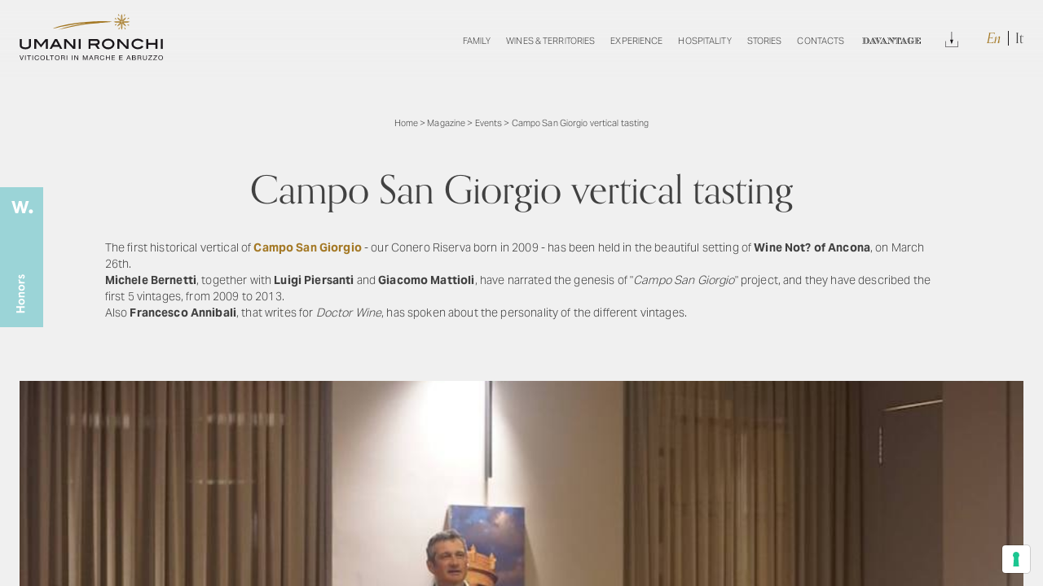

--- FILE ---
content_type: text/html; charset=UTF-8
request_url: https://www.umanironchi.com/en/magazine-en/events/campo-san-giorgio-vertical-tasting
body_size: 12722
content:

<!doctype html>
<html lang="en-US">
<head>
    <meta charset="UTF-8">
    <meta name="viewport" content="width=device-width, height=device-height, initial-scale=1.0, shrink-to-fit=no">
    <meta name="author" content="Atk+LAB">
    <link rel="preconnect" href="https://use.typekit.net">
    <link rel="stylesheet" href="https://use.typekit.net/emy2vtb.css">
	<!-- Android Browser -->
	<meta name="theme-color" content="#A47926">
    <meta name="mobile-web-app-capable" content="yes">
    <meta name="google" content="notranslate">
    <link rel="icon" type="image/svg+xml" href="https://www.umanironchi.com/wp-content/themes/umanironchi/images/favicon.svg">
	<meta name='robots' content='index, follow, max-image-preview:large, max-snippet:-1, max-video-preview:-1' />
<link rel="alternate" hreflang="en" href="https://www.umanironchi.com/en/magazine-en/events/campo-san-giorgio-vertical-tasting" />
<link rel="alternate" hreflang="it" href="https://www.umanironchi.com/magazine/eventi/26-marzo-verticale-magnum-di-campo-san-giorgio" />
<link rel="alternate" hreflang="x-default" href="https://www.umanironchi.com/magazine/eventi/26-marzo-verticale-magnum-di-campo-san-giorgio" />

	<!-- This site is optimized with the Yoast SEO plugin v19.1 - https://yoast.com/wordpress/plugins/seo/ -->
	<title>Campo San Giorgio vertical tasting - Umani Ronchi</title>
	<meta name="description" content="A journey within 5 vintages to discover how evolves over time our great red from the Conero" />
	<link rel="canonical" href="https://www.umanironchi.com/en/magazine-en/events/campo-san-giorgio-vertical-tasting" />
	<meta property="og:locale" content="en_US" />
	<meta property="og:type" content="article" />
	<meta property="og:title" content="Campo San Giorgio vertical tasting - Umani Ronchi" />
	<meta property="og:description" content="A journey within 5 vintages to discover how evolves over time our great red from the Conero" />
	<meta property="og:url" content="https://www.umanironchi.com/en/magazine-en/events/campo-san-giorgio-vertical-tasting" />
	<meta property="og:site_name" content="Umani Ronchi" />
	<meta property="article:published_time" content="2019-03-11T08:08:00+00:00" />
	<meta property="article:modified_time" content="2022-06-15T08:21:31+00:00" />
	<meta property="og:image" content="https://www.umanironchi.com/wp-content/uploads/2021/12/2376_z_michele-bernetti.jpg" />
	<meta property="og:image:width" content="945" />
	<meta property="og:image:height" content="630" />
	<meta property="og:image:type" content="image/jpeg" />
	<meta name="twitter:card" content="summary_large_image" />
	<meta name="twitter:label1" content="Written by" />
	<meta name="twitter:data1" content="Umani Ronchi" />
	<script type="application/ld+json" class="yoast-schema-graph">{"@context":"https://schema.org","@graph":[{"@type":"Organization","@id":"https://www.umanironchi.com/en/#organization","name":"Azienda Vinicola Umani Ronchi Spa","url":"https://www.umanironchi.com/en/","sameAs":[],"logo":{"@type":"ImageObject","inLanguage":"en-US","@id":"https://www.umanironchi.com/en/#/schema/logo/image/","url":"https://www.umanironchi.com/wp-content/uploads/2021/12/umani-ronchi.svg","contentUrl":"https://www.umanironchi.com/wp-content/uploads/2021/12/umani-ronchi.svg","width":256,"height":83,"caption":"Azienda Vinicola Umani Ronchi Spa"},"image":{"@id":"https://www.umanironchi.com/en/#/schema/logo/image/"}},{"@type":"WebSite","@id":"https://www.umanironchi.com/en/#website","url":"https://www.umanironchi.com/en/","name":"Umani Ronchi","description":"Produttori di Vino in Marche e Abruzzo","publisher":{"@id":"https://www.umanironchi.com/en/#organization"},"potentialAction":[{"@type":"SearchAction","target":{"@type":"EntryPoint","urlTemplate":"https://www.umanironchi.com/en/?s={search_term_string}"},"query-input":"required name=search_term_string"}],"inLanguage":"en-US"},{"@type":"ImageObject","inLanguage":"en-US","@id":"https://www.umanironchi.com/en/magazine-en/events/campo-san-giorgio-vertical-tasting#primaryimage","url":"https://www.umanironchi.com/wp-content/uploads/2021/12/2376_z_michele-bernetti.jpg","contentUrl":"https://www.umanironchi.com/wp-content/uploads/2021/12/2376_z_michele-bernetti.jpg","width":945,"height":630},{"@type":"WebPage","@id":"https://www.umanironchi.com/en/magazine-en/events/campo-san-giorgio-vertical-tasting#webpage","url":"https://www.umanironchi.com/en/magazine-en/events/campo-san-giorgio-vertical-tasting","name":"Campo San Giorgio vertical tasting - Umani Ronchi","isPartOf":{"@id":"https://www.umanironchi.com/en/#website"},"primaryImageOfPage":{"@id":"https://www.umanironchi.com/en/magazine-en/events/campo-san-giorgio-vertical-tasting#primaryimage"},"datePublished":"2019-03-11T08:08:00+00:00","dateModified":"2022-06-15T08:21:31+00:00","breadcrumb":{"@id":"https://www.umanironchi.com/en/magazine-en/events/campo-san-giorgio-vertical-tasting#breadcrumb"},"inLanguage":"en-US","potentialAction":[{"@type":"ReadAction","target":["https://www.umanironchi.com/en/magazine-en/events/campo-san-giorgio-vertical-tasting"]}]},{"@type":"BreadcrumbList","@id":"https://www.umanironchi.com/en/magazine-en/events/campo-san-giorgio-vertical-tasting#breadcrumb","itemListElement":[{"@type":"ListItem","position":1,"name":"Home","item":"https://www.umanironchi.com/en"},{"@type":"ListItem","position":2,"name":"Magazine","item":"https://www.umanironchi.com/en/category/magazine-en"},{"@type":"ListItem","position":3,"name":"Events","item":"https://www.umanironchi.com/en/category/magazine-en/events"},{"@type":"ListItem","position":4,"name":"Campo San Giorgio vertical tasting"}]},{"@type":"Article","@id":"https://www.umanironchi.com/en/magazine-en/events/campo-san-giorgio-vertical-tasting#article","isPartOf":{"@id":"https://www.umanironchi.com/en/magazine-en/events/campo-san-giorgio-vertical-tasting#webpage"},"author":{"@id":"https://www.umanironchi.com/en/#/schema/person/69dddaaa4603e87aba853a190e0fbeb9"},"headline":"Campo San Giorgio vertical tasting","datePublished":"2019-03-11T08:08:00+00:00","dateModified":"2022-06-15T08:21:31+00:00","mainEntityOfPage":{"@id":"https://www.umanironchi.com/en/magazine-en/events/campo-san-giorgio-vertical-tasting#webpage"},"wordCount":79,"commentCount":0,"publisher":{"@id":"https://www.umanironchi.com/en/#organization"},"image":{"@id":"https://www.umanironchi.com/en/magazine-en/events/campo-san-giorgio-vertical-tasting#primaryimage"},"thumbnailUrl":"https://www.umanironchi.com/wp-content/uploads/2021/12/2376_z_michele-bernetti.jpg","articleSection":["Magazine","Events"],"inLanguage":"en-US","potentialAction":[{"@type":"CommentAction","name":"Comment","target":["https://www.umanironchi.com/en/magazine-en/events/campo-san-giorgio-vertical-tasting#respond"]}]},{"@type":"Person","@id":"https://www.umanironchi.com/en/#/schema/person/69dddaaa4603e87aba853a190e0fbeb9","name":"Umani Ronchi","image":{"@type":"ImageObject","inLanguage":"en-US","@id":"https://www.umanironchi.com/en/#/schema/person/image/","url":"https://secure.gravatar.com/avatar/f9236f3d2552e22d2b646a5363913dd1?s=96&d=mm&r=g","contentUrl":"https://secure.gravatar.com/avatar/f9236f3d2552e22d2b646a5363913dd1?s=96&d=mm&r=g","caption":"Umani Ronchi"},"url":"https://www.umanironchi.com/en/author/m-sinigaglia"}]}</script>
	<!-- / Yoast SEO plugin. -->


<link rel="alternate" type="application/rss+xml" title="Umani Ronchi &raquo; Campo San Giorgio vertical tasting Comments Feed" href="https://www.umanironchi.com/en/magazine-en/events/campo-san-giorgio-vertical-tasting/feed" />
<link rel='stylesheet' id='main-style-css'  href='https://www.umanironchi.com/wp-content/themes/umanironchi/css/build/app.css?ver=1.3.3' type='text/css' media='all' />
<link rel="EditURI" type="application/rsd+xml" title="RSD" href="https://www.umanironchi.com/xmlrpc.php?rsd" />
<link rel="wlwmanifest" type="application/wlwmanifest+xml" href="https://www.umanironchi.com/wp-includes/wlwmanifest.xml" /> 
<link rel='shortlink' href='https://www.umanironchi.com/en?p=7158' />
<meta name="framework" content="Redux 4.3.9" /><link rel="icon" href="https://www.umanironchi.com/wp-content/uploads/2021/10/cropped-favicon-32x32.png" sizes="32x32" />
<link rel="icon" href="https://www.umanironchi.com/wp-content/uploads/2021/10/cropped-favicon-192x192.png" sizes="192x192" />
<link rel="apple-touch-icon" href="https://www.umanironchi.com/wp-content/uploads/2021/10/cropped-favicon-180x180.png" />
<meta name="msapplication-TileImage" content="https://www.umanironchi.com/wp-content/uploads/2021/10/cropped-favicon-270x270.png" />
		<style type="text/css" id="wp-custom-css">
			.circle-img-ft {
	  border-radius: 100%;
    overflow: hidden;
    width: 26rem;
    height: 26rem;
    object-fit: cover;
    object-position: center;
    margin-bottom: 4.5rem;
}

@media print, screen and (min-width: 64.0625em) {
    #main-nav li a {
        padding: 2rem 1rem;
    }
}

@media screen and (min-width: 100em) {
    #main-nav li a {
        padding-right: 2rem;
        padding-left: 2rem;
    }
}

@media screen and (min-width: 64.0625em) and (max-width: 81.25em) {
    #main-nav li a {
        padding-right: 1rem;
        padding-left: 1rem;
    }
}

@media screen and (min-width: 64.0625em) and (max-width: 1250px) {
    #main-nav li a {
        padding-right: 0.5rem;
        padding-left: 0.5rem;
    }
}


#main-nav li.davantage-link > a{
	color: transparent !important;
	background-image: url(https://www.umanironchi.com/wp-content/themes/umanironchi/images/davantage-link.svg);
	background-position: center;
	background-repeat: no-repeat;
	    background-size: 12.5rem;
    margin-right: 1rem;
    margin-left: 1rem;
}

@media screen and (min-width: 64.0625em) and (max-width: 90em) {
    
#main-nav li.davantage-link > a{
	    background-size: 11rem;
}
}

@media screen and (max-width: 1400px) and (min-width: 64.0625em) {
	    #main-nav li a {
        font-size: 1.4rem !important;
    }
	#main-nav li.davantage-link > a {
        background-size: 9rem !important;
    }
}

#notification {
	z-index: 99 !important;
	pointer-events: none;
}

@media screen and (max-width: 1150px) and (min-width: 64.0625em) {
	    #main-nav li a {
        font-size: 1.3rem !important;
    }
	#main-nav li.davantage-link > a {
        background-size: 8.5rem !important;
    }
}

@media screen and (max-width: 1100px) and (min-width: 64.0625em) {
	    #main-nav li a {
        font-size: 1.2rem !important;
    }
	#main-nav li.davantage-link > a {
        background-size: 8rem !important;
    }
}

@media print, screen and (min-width: 64.0613em) and (max-width: 1360px) {
	#main-nav li.davantage-link > a{
	   	    background-size: 11rem;
	}
}

@media screen and (min-width: 64.0625em) and (max-width: 83.125em) {
   #main-nav li.davantage-link > a{
	   	    background-size: 10rem;
	}
}

@media print, screen and (max-width: 64.0613em) {
	#main-nav li.davantage-link > a{
	    margin-right: 0;
    margin-left: 0;
	}
}

@media print, screen and (min-width: 40em) {
    #form-contact.davantage-version .general-form textarea {
        height: 13rem;
    }
}

#hero-davantage {
	width: 100%;
	position: relative;
	min-height: 60rem;
	margin-top: -12rem;
}

@media print, screen and (min-width: 64.0625em) {
    #hero-davantage {
        height: 100vh !important;
    }
}

@media screen and (min-width: 80.0625em) {
    #hero-davantage {
        margin-top: -14rem;
    }
}

#hero-davantage:after {
	content: '';
	position: absolute;
	top: 0;
	left: 0;
	z-index: 1;
	background-color: rgba(0,0,0,0.3);
	width: 100%;
	height: 100%;
}

.davantage-page .general-block ul {
	    padding-left: 2rem;
    list-style: disc;
}


.davantage-page .general-block ul li {
	    margin-bottom: 1rem;
}

.davantage-page .general-block ul li:last-of-type {
	    margin-bottom: 0;
}

#hero-davantage .davantage-hero-logo {
	width: calc(100% - 10rem);
	max-width: 600px;
	height: 200px;
	position: absolute;
	z-index: 2;
	top: 50%;
	left: 50%;
	transform: translate(-50%, -50%);
}

#hero-davantage .davantage-hero-logo span, .davantage-page .central-text .container-img figure span{
	visibility: hidden;
}

#hero-davantage video {
	position: absolute;
	top: 0;
	left: 0;
	height: 100%;
	width: 100%;
	object-fit: cover;
	object-position: center;
	transition: opacity 1s ease-in-out;
}

.davantage-page #flex-element-7 {
	padding-bottom: 0 !important;
}

.davantage-page #form-contact {
	padding-top: 0 !important;
}
.davantage-page #flex-element-7 h2, .davantage-page #flex-element-7 h3, .davantage-page #flex-element-7 h4 {
	margin-bottom: 0 !important;
	font-size: 3.5rem;
}
@media print, screen and (min-width: 64.0625em) {
.davantage-page #flex-element-7 h2, .davantage-page #flex-element-7 h3, .davantage-page #flex-element-7 h4 {
	font-size: 4rem;
}
}

.davantage-page .central-text .container-img figure {
    height: 20rem;
    max-width: 40rem;
    width: 100%;
    margin: 0 auto;
}

label.iub-sr-only {
    display: none;
}

figure[data-scroll-call="lazyimg,2838510"] span, figure[data-scroll-call="lazyimg,2838510"] img {
	object-fit: cover;
	background-position: bottom;
	object-position: bottom;
}

    #events-list .experience-block .container-title {
        word-break: break-word;
    }

.title-version-alt {
	font-size: 2.6rem; 
	margin-top: -3rem; 
	display: block; 
	margin-bottom: 2rem;
}

[data-full-page] .inline-gallery#flex-element-5 .fp-tableCell {
    height: auto !important;
}

#events-list h3 span {
    display: inline-block;
}

.add-button-dl .container-button {
	    margin-bottom: 3rem !important;
}

@media (max-height: 780px) {
.person-page #hero-general .container-slider {
	height: 54rem;
}
}

.add-button-dl.container-content .container-button:not(.share):not(.buy) {
		padding-bottom: 12rem;
}

.iubenda-tp-alert-btn *,
.iubenda-tp-alert-btn:not([data-tp-nostyle]),
.iubenda-tp-btn *,
.iubenda-tp-btn:not([data-tp-nostyle]),
.iubenda-uspr-btn *,
.iubenda-uspr-btn:not([data-tp-nostyle]) {
	font-size: 100% !important;
	width: auto !important;
	-webkit-appearance: none !important;
	-moz-appearance: none !important;
	appearance: none !important;
	background: 0 0 !important;
	box-sizing: border-box !important;
	-webkit-tap-highlight-color: transparent !important;
	-webkit-backface-visibility: hidden !important;
	backface-visibility: hidden !important;
	font-family: -apple-system, sans-serif !important;
	text-decoration: none !important;
	color: currentColor !important;
	background-attachment: scroll !important;
	background-color: transparent !important;
	background-image: none !important;
	background-position: 0 0 !important;
	background-repeat: repeat !important;
	border: 0 !important;
	border-color: #000 !important;
	border-color: currentColor !important;
	border-radius: 0 !important;
	border-style: none !important;
	border-width: medium !important;
	bottom: auto !important;
	clear: none !important;
	clip: auto !important;
	counter-increment: none !important;
	counter-reset: none !important;
	cursor: auto !important;
	direction: inherit !important;
	float: none !important;
	font-style: inherit !important;
	font-variant: normal !important;
	font-weight: inherit !important;
	height: auto !important;
	left: auto !important;
	letter-spacing: normal !important;
	line-height: inherit !important;
	list-style-type: inherit !important;
	list-style-position: outside !important;
	list-style-image: none !important;
	margin: 0 !important;
	max-height: none !important;
	max-width: none !important;
	min-height: 0 !important;
	min-width: 0 !important;
	opacity: 1;
	outline: 0 !important;
	overflow: visible !important;
	padding: 0 !important;
	position: static !important;
	quotes: '' '' !important;
	right: auto !important;
	table-layout: auto !important;
	text-align: left !important;
	text-indent: 0 !important;
	text-transform: none !important;
	top: auto !important;
	unicode-bidi: normal !important;
	vertical-align: baseline !important;
	visibility: inherit !important;
	white-space: normal !important;
	width: auto !important;
	word-spacing: normal !important;
	z-index: auto !important;
	background-origin: padding-box !important;
	background-origin: padding-box !important;
	background-clip: border-box !important;
	background-size: auto !important;
	-o-border-image: none !important;
	border-image: none !important;
	border-radius: 0 !important;
	border-radius: 0 !important;
	box-shadow: none !important;
	-moz-column-count: auto !important;
	column-count: auto !important;
	-moz-column-gap: normal !important;
	column-gap: normal !important;
	-moz-column-rule: medium none #000 !important;
	column-rule: medium none #000 !important;
	-moz-column-span: none !important;
	column-span: none !important;
	-moz-column-width: auto !important;
	column-width: auto !important;
	font-feature-settings: normal !important;
	overflow-x: visible !important;
	overflow-y: visible !important;
	-webkit-hyphens: manual !important;
	hyphens: manual !important;
	perspective: none !important;
	perspective-origin: 50% 50% !important;
	text-shadow: none !important;
	transition: all 0s ease 0s !important;
	transform: none !important;
	transform-origin: 50% 50% !important;
	transform-style: flat !important;
	word-break: normal !important;
	-ms-text-size-adjust: 100%;
	-webkit-text-size-adjust: 100%;
}
.iubenda-tp-alert-btn:not([data-tp-nostyle]),
.iubenda-tp-btn:not([data-tp-nostyle]),
.iubenda-uspr-btn:not([data-tp-nostyle]) {
	-webkit-appearance: none !important;
	-moz-appearance: none !important;
	appearance: none !important;
	line-height: 34px !important;
	height: 34px !important;
	min-width: 34px !important;
	border-radius: 4px !important;
	cursor: pointer !important;
	font-weight: 700 !important;
	font-size: 14px !important;
	box-shadow: 0 0 0 1px rgba(0, 0, 0, 0.15) !important;
	color: rgba(0, 0, 0, 0.65) !important;
	background-color: #fff !important;
	display: inline-block !important;
	vertical-align: middle !important;
}
.iubenda-tp-alert-btn.iubenda-tp-btn--warning,
.iubenda-tp-btn.iubenda-tp-btn--warning,
.iubenda-uspr-btn.iubenda-tp-btn--warning {
	z-index: 2147483647 !important;
}
.iubenda-tp-alert-btn.iubenda-tp-btn--warning:before,
.iubenda-tp-btn.iubenda-tp-btn--warning:before,
.iubenda-uspr-btn.iubenda-tp-btn--warning:before {
	content: '';
	background-image: url("data:image/svg+xml,%3Csvg fill='none' height='17' viewBox='0 0 17 17' width='17' xmlns='http://www.w3.org/2000/svg'%3E%3Cpath d='m6.79042 2.81577c.7788-1.28272 2.64036-1.28272 3.41918 0l5.9459 9.79333c.8093 1.3328-.1503 3.038-1.7095 3.038h-11.89195c-1.55927 0-2.5188026-1.7052-1.709576-3.038z' fill='%23fb6666'/%3E%3Cpath d='m14.446 15.1471h-11.89195c-1.16945 0-1.889102-1.2789-1.28218-2.2785l5.94595-9.79334c.5841-.96204 1.98026-.96204 2.56436 0l5.94592 9.79334c.607.9996-.1127 2.2785-1.2821 2.2785z' stroke='%23000' stroke-opacity='.1'/%3E%3Cg fill='%23fff'%3E%3Crect height='4.97619' rx='.497619' width='.995238' x='8' y='6'/%3E%3Cpath d='m8 12.5c0-.2761.22386-.5.5-.5.27614 0 .5.2239.5.5 0 .2761-.22386.5-.5.5-.27614 0-.5-.2239-.5-.5z'/%3E%3C/g%3E%3C/svg%3E");
	background-position: center;
	background-size: 24px 24px;
	background-repeat: no-repeat;
	position: absolute;
	top: -16px;
	right: -16px;
	width: 32px;
	height: 32px;
}
.iubenda-tp-alert-btn[data-tp-icon],
.iubenda-tp-btn[data-tp-icon],
.iubenda-uspr-btn[data-tp-icon] {
	background-image: url("data:image/svg+xml,%3Csvg xmlns='http://www.w3.org/2000/svg' width='32' height='32' viewBox='0 0 32 32'%3E%3Cpath fill='%231CC691' fill-rule='evenodd' d='M16 7a4 4 0 0 1 2.627 7.016L19.5 25h-7l.873-10.984A4 4 0 0 1 16 7z'/%3E%3C/svg%3E") !important;
	background-repeat: no-repeat !important;
	background-size: 32px 32px !important;
	background-position: top 0.5px left 1px !important;
}
.iubenda-tp-alert-btn[data-tp-circle],
.iubenda-tp-btn[data-tp-circle],
.iubenda-uspr-btn[data-tp-circle] {
	border-radius: 32px !important;
}
.iubenda-tp-alert-btn[data-tp-label]:after,
.iubenda-tp-btn[data-tp-label]:after,
.iubenda-uspr-btn[data-tp-label]:after {
	content: attr(data-tp-label) !important;
	padding: 0 16px !important;
	white-space: nowrap !important;
}
.iubenda-tp-alert-btn[data-tp-label][data-tp-icon]:after,
.iubenda-tp-btn[data-tp-label][data-tp-icon]:after,
.iubenda-uspr-btn[data-tp-label][data-tp-icon]:after {
	padding-left: calc(16px + 8px + 8px) !important;
}
.iubenda-tp-alert-btn[data-tp-float],
.iubenda-tp-btn[data-tp-float],
.iubenda-uspr-btn[data-tp-float] {
	position: fixed !important;
}
.iubenda-tp-alert-btn[data-tp-float]:not([data-tp-anchored]),
.iubenda-tp-btn[data-tp-float]:not([data-tp-anchored]),
.iubenda-uspr-btn[data-tp-float]:not([data-tp-anchored]) {
	margin: 16px !important;
}
.iubenda-tp-alert-btn[data-tp-float]:focus,
.iubenda-tp-btn[data-tp-float]:focus,
.iubenda-uspr-btn[data-tp-float]:focus {
	outline: 2px solid -webkit-focus-ring-color !important;
}
.iubenda-tp-alert-btn[data-tp-float][data-tp-anchored],
.iubenda-tp-btn[data-tp-float][data-tp-anchored],
.iubenda-uspr-btn[data-tp-float][data-tp-anchored] {
	margin: 0 16px !important;
	border-radius: 6px !important;
}
.iubenda-tp-alert-btn[data-tp-float][data-tp-anchored]:not([data-tp-hover]):not([data-tp-label])[data-tp-float='center-left'],
.iubenda-tp-alert-btn[data-tp-float][data-tp-anchored]:not([data-tp-hover]):not([data-tp-label])[data-tp-float='center-right'],
.iubenda-tp-alert-btn[data-tp-float][data-tp-anchored][data-tp-hover][data-tp-float='center-left'],
.iubenda-tp-alert-btn[data-tp-float][data-tp-anchored][data-tp-hover][data-tp-float='center-right'],
.iubenda-tp-btn[data-tp-float][data-tp-anchored]:not([data-tp-hover]):not([data-tp-label])[data-tp-float='center-left'],
.iubenda-tp-btn[data-tp-float][data-tp-anchored]:not([data-tp-hover]):not([data-tp-label])[data-tp-float='center-right'],
.iubenda-tp-btn[data-tp-float][data-tp-anchored][data-tp-hover][data-tp-float='center-left'],
.iubenda-tp-btn[data-tp-float][data-tp-anchored][data-tp-hover][data-tp-float='center-right'],
.iubenda-uspr-btn[data-tp-float][data-tp-anchored]:not([data-tp-hover]):not([data-tp-label])[data-tp-float='center-left'],
.iubenda-uspr-btn[data-tp-float][data-tp-anchored]:not([data-tp-hover]):not([data-tp-label])[data-tp-float='center-right'],
.iubenda-uspr-btn[data-tp-float][data-tp-anchored][data-tp-hover][data-tp-float='center-left'],
.iubenda-uspr-btn[data-tp-float][data-tp-anchored][data-tp-hover][data-tp-float='center-right'] {
	margin: 0 !important;
	top: 75% !important;
	transform: translateY(-50%) !important;
}
.iubenda-tp-alert-btn[data-tp-float][data-tp-anchored]:not([data-tp-hover]):not([data-tp-label])[data-tp-float='center-left'],
.iubenda-tp-alert-btn[data-tp-float][data-tp-anchored][data-tp-hover][data-tp-float='center-left'],
.iubenda-tp-btn[data-tp-float][data-tp-anchored]:not([data-tp-hover]):not([data-tp-label])[data-tp-float='center-left'],
.iubenda-tp-btn[data-tp-float][data-tp-anchored][data-tp-hover][data-tp-float='center-left'],
.iubenda-uspr-btn[data-tp-float][data-tp-anchored]:not([data-tp-hover]):not([data-tp-label])[data-tp-float='center-left'],
.iubenda-uspr-btn[data-tp-float][data-tp-anchored][data-tp-hover][data-tp-float='center-left'] {
	left: 0 !important;
	border-top-left-radius: 0 !important;
	border-bottom-left-radius: 0 !important;
	border-left: 0 !important;
}
.iubenda-tp-alert-btn[data-tp-float][data-tp-anchored]:not([data-tp-hover]):not([data-tp-label])[data-tp-float='center-right'],
.iubenda-tp-alert-btn[data-tp-float][data-tp-anchored][data-tp-hover][data-tp-float='center-right'],
.iubenda-tp-btn[data-tp-float][data-tp-anchored]:not([data-tp-hover]):not([data-tp-label])[data-tp-float='center-right'],
.iubenda-tp-btn[data-tp-float][data-tp-anchored][data-tp-hover][data-tp-float='center-right'],
.iubenda-uspr-btn[data-tp-float][data-tp-anchored]:not([data-tp-hover]):not([data-tp-label])[data-tp-float='center-right'],
.iubenda-uspr-btn[data-tp-float][data-tp-anchored][data-tp-hover][data-tp-float='center-right'] {
	right: 0 !important;
	border-top-right-radius: 0 !important;
	border-bottom-right-radius: 0 !important;
	border-right: 0 !important;
}
.iubenda-tp-alert-btn[data-tp-float][data-tp-anchored]:not([data-tp-hover])[data-tp-label][data-tp-float='center-left'],
.iubenda-tp-alert-btn[data-tp-float][data-tp-anchored]:not([data-tp-hover])[data-tp-label][data-tp-float='center-right'],
.iubenda-tp-btn[data-tp-float][data-tp-anchored]:not([data-tp-hover])[data-tp-label][data-tp-float='center-left'],
.iubenda-tp-btn[data-tp-float][data-tp-anchored]:not([data-tp-hover])[data-tp-label][data-tp-float='center-right'],
.iubenda-uspr-btn[data-tp-float][data-tp-anchored]:not([data-tp-hover])[data-tp-label][data-tp-float='center-left'],
.iubenda-uspr-btn[data-tp-float][data-tp-anchored]:not([data-tp-hover])[data-tp-label][data-tp-float='center-right'] {
	margin: 0 !important;
	top: 50% !important;
	border-bottom-left-radius: 0 !important;
	border-bottom-right-radius: 0 !important;
	border-bottom: 0 !important;
	transform-origin: bottom !important;
}
.iubenda-tp-alert-btn[data-tp-float][data-tp-anchored]:not([data-tp-hover])[data-tp-label][data-tp-float='center-left'],
.iubenda-tp-btn[data-tp-float][data-tp-anchored]:not([data-tp-hover])[data-tp-label][data-tp-float='center-left'],
.iubenda-uspr-btn[data-tp-float][data-tp-anchored]:not([data-tp-hover])[data-tp-label][data-tp-float='center-left'] {
	left: 0 !important;
	transform: translateY(-50%) rotate(90deg) !important;
	transform-origin: left bottom !important;
}
.iubenda-tp-alert-btn[data-tp-float][data-tp-anchored]:not([data-tp-hover])[data-tp-label][data-tp-float='center-right'],
.iubenda-tp-btn[data-tp-float][data-tp-anchored]:not([data-tp-hover])[data-tp-label][data-tp-float='center-right'],
.iubenda-uspr-btn[data-tp-float][data-tp-anchored]:not([data-tp-hover])[data-tp-label][data-tp-float='center-right'] {
	right: 0 !important;
	transform: translateY(-50%) rotate(-90deg) !important;
	transform-origin: right bottom !important;
}
.iubenda-tp-alert-btn[data-tp-float][data-tp-float='bottom-left'],
.iubenda-tp-alert-btn[data-tp-float][data-tp-float='bottom-right'],
.iubenda-tp-btn[data-tp-float][data-tp-float='bottom-left'],
.iubenda-tp-btn[data-tp-float][data-tp-float='bottom-right'],
.iubenda-uspr-btn[data-tp-float][data-tp-float='bottom-left'],
.iubenda-uspr-btn[data-tp-float][data-tp-float='bottom-right'] {
	bottom: 0 !important;
}
.iubenda-tp-alert-btn[data-tp-float][data-tp-float='bottom-left'][data-tp-anchored],
.iubenda-tp-alert-btn[data-tp-float][data-tp-float='bottom-right'][data-tp-anchored],
.iubenda-tp-btn[data-tp-float][data-tp-float='bottom-left'][data-tp-anchored],
.iubenda-tp-btn[data-tp-float][data-tp-float='bottom-right'][data-tp-anchored],
.iubenda-uspr-btn[data-tp-float][data-tp-float='bottom-left'][data-tp-anchored],
.iubenda-uspr-btn[data-tp-float][data-tp-float='bottom-right'][data-tp-anchored] {
	border-bottom-left-radius: 0 !important;
	border-bottom-right-radius: 0 !important;
	border-bottom: 0 !important;
}
.iubenda-tp-alert-btn[data-tp-float][data-tp-float='top-left'],
.iubenda-tp-alert-btn[data-tp-float][data-tp-float='top-right'],
.iubenda-tp-btn[data-tp-float][data-tp-float='top-left'],
.iubenda-tp-btn[data-tp-float][data-tp-float='top-right'],
.iubenda-uspr-btn[data-tp-float][data-tp-float='top-left'],
.iubenda-uspr-btn[data-tp-float][data-tp-float='top-right'] {
	top: 0 !important;
}
.iubenda-tp-alert-btn[data-tp-float][data-tp-float='top-left'][data-tp-anchored],
.iubenda-tp-alert-btn[data-tp-float][data-tp-float='top-right'][data-tp-anchored],
.iubenda-tp-btn[data-tp-float][data-tp-float='top-left'][data-tp-anchored],
.iubenda-tp-btn[data-tp-float][data-tp-float='top-right'][data-tp-anchored],
.iubenda-uspr-btn[data-tp-float][data-tp-float='top-left'][data-tp-anchored],
.iubenda-uspr-btn[data-tp-float][data-tp-float='top-right'][data-tp-anchored] {
	border-top-left-radius: 0 !important;
	border-top-right-radius: 0 !important;
	border-top: 0 !important;
}
.iubenda-tp-alert-btn[data-tp-float][data-tp-float='bottom-left'],
.iubenda-tp-alert-btn[data-tp-float][data-tp-float='top-left'],
.iubenda-tp-btn[data-tp-float][data-tp-float='bottom-left'],
.iubenda-tp-btn[data-tp-float][data-tp-float='top-left'],
.iubenda-uspr-btn[data-tp-float][data-tp-float='bottom-left'],
.iubenda-uspr-btn[data-tp-float][data-tp-float='top-left'] {
	left: 0 !important;
}
.iubenda-tp-alert-btn[data-tp-float][data-tp-float='bottom-right'],
.iubenda-tp-alert-btn[data-tp-float][data-tp-float='top-right'],
.iubenda-tp-btn[data-tp-float][data-tp-float='bottom-right'],
.iubenda-tp-btn[data-tp-float][data-tp-float='top-right'],
.iubenda-uspr-btn[data-tp-float][data-tp-float='bottom-right'],
.iubenda-uspr-btn[data-tp-float][data-tp-float='top-right'] {
	right: 0 !important;
}
.iubenda-tp-alert-btn[data-tp-float][data-tp-hover][data-tp-label]:after,
.iubenda-tp-btn[data-tp-float][data-tp-hover][data-tp-label]:after,
.iubenda-uspr-btn[data-tp-float][data-tp-hover][data-tp-label]:after {
	max-width: 0 !important;
	overflow: hidden !important;
	display: block !important;
	padding: 0 !important;
	opacity: 0 !important;
	transition: max-width 0.6s ease, padding 0.6s ease, opacity 0.6s ease !important;
}
.iubenda-tp-alert-btn[data-tp-float][data-tp-hover][data-tp-label]:hover:after,
.iubenda-tp-btn[data-tp-float][data-tp-hover][data-tp-label]:hover:after,
.iubenda-uspr-btn[data-tp-float][data-tp-hover][data-tp-label]:hover:after {
	max-width: 192px !important;
	padding-left: calc(16px + 8px + 8px) !important;
	padding-right: 10px !important;
	opacity: 1 !important;
}
.iubenda-tp-alert-btn:focus,
.iubenda-tp-btn:focus,
.iubenda-uspr-btn:focus {
	outline-width: 2px !important;
	outline-style: solid !important;
	outline-color: #005fcc !important;
	outline-offset: 2px !important;
}
.iubenda-uspr-btn {
	border: 1px solid rgba(0, 0, 0, 0.2) !important;
	box-shadow: 0 0.25rem 1rem rgba(0, 0, 0, 0.1) !important;
	border-radius: 0.5rem !important;
	font-family: sans-serif !important;
	font-weight: 700 !important;
	overflow: hidden !important;
	display: inline-flex !important;
	flex-wrap: wrap !important;
	background: #fff !important;
	color: #280404 !important;
}
.iubenda-uspr-btn[data-tp-float][data-tp-anchored]:not([data-tp-hover]):not([data-tp-label])[data-tp-float='center-left'],
.iubenda-uspr-btn[data-tp-float][data-tp-anchored]:not([data-tp-hover]):not([data-tp-label])[data-tp-float='center-right'] {
	border-radius: 0 !important;
	border-bottom-left-radius: 6px !important;
	border-bottom-right-radius: 6px !important;
	top: auto !important;
	bottom: 32px !important;
	flex-wrap: nowrap !important;
}
.iubenda-uspr-btn[data-tp-float][data-tp-anchored]:not([data-tp-hover]):not([data-tp-label])[data-tp-float='center-left'] *,
.iubenda-uspr-btn[data-tp-float][data-tp-anchored]:not([data-tp-hover]):not([data-tp-label])[data-tp-float='center-right'] * {
	white-space: nowrap !important;
}
.iubenda-uspr-btn[data-tp-float][data-tp-anchored]:not([data-tp-hover]):not([data-tp-label])[data-tp-float='center-left'] {
	left: 0 !important;
	transform: translateX(46px) rotate(-90deg) !important;
	transform-origin: left bottom !important;
}
.iubenda-uspr-btn[data-tp-float][data-tp-anchored]:not([data-tp-hover]):not([data-tp-label])[data-tp-float='center-right'] {
	right: 0 !important;
	transform: translateX(-46px) rotate(90deg) !important;
	transform-origin: right bottom !important;
}
@media (min-width: 480px) {
	.iubenda-uspr-btn[data-tp-float='bottom-right'],
	.iubenda-uspr-btn[data-tp-float='bottom-right'] .iubenda-cs-preferences-link,
	.iubenda-uspr-btn[data-tp-float='top-right'],
	.iubenda-uspr-btn[data-tp-float='top-right'] .iubenda-cs-preferences-link {
		flex-direction: row-reverse !important;
	}
}
.iubenda-uspr-btn a {
	padding: 0.75rem !important;
	cursor: pointer !important;
	flex: 1 1 auto !important;
	display: inline-flex !important;
	align-items: center !important;
	grid-gap: 0.5rem !important;
}
.iubenda-uspr-btn a img {
	width: 2.5rem !important;
	flex-shrink: 0 !important;
}
.iubenda-uspr-btn a:hover {
	background-color: rgba(0, 0, 0, 0.025) !important;
}
.iubenda-uspr-btn a:first-of-type {
	box-shadow: 0 0 0 1px rgba(0, 0, 0, 0.2) !important;
}
		</style>
		
    <!-- Google Tag Manager -->
    <script type="text/javascript">(function(w,d,s,l,i){w[l]=w[l]||[];w[l].push({'gtm.start':
    new Date().getTime(),event:'gtm.js'});var f=d.getElementsByTagName(s)[0],
    j=d.createElement(s),dl=l!='dataLayer'?'&l='+l:'';j.async=true;j.src=
    'https://www.googletagmanager.com/gtm.js?id='+i+dl;f.parentNode.insertBefore(j,f);
    })(window,document,'script','dataLayer','GTM-WJX6TSG');</script>
    <!-- End Google Tag Manager -->

</head>

<body data-rsssl=1
    > <!-- TODO rimuovere classe -->

        <!-- Google Tag Manager (noscript) -->
<noscript><iframe src="https://www.googletagmanager.com/ns.html?id=GTM-WJX6TSG"
height="0" width="0" style="display:none;visibility:hidden"></iframe></noscript>
<!-- End Google Tag Manager (noscript) -->


    <header id="main-header" data-scroll data-direction="null">
        <div class="row align-middle">
            <div class="column inner-header">
                <a href="https://www.umanironchi.com/en" title="Go to the homepage">
                    <img id="logo" src="https://www.umanironchi.com/wp-content/themes/umanironchi/images/logo/umani-ronchi.svg" width="256" height="83" alt="Umani Ronchi - Produttori di Vino in Marche e Abruzzo">
                </a>
                <button id="hamburger" aria-hidden="false" aria-controls="main-nav" aria-expanded="false" aria-label="Show the menu" data-label-close="Hide the menu" data-label-open="Show the menu">
                    <span class="first-line"></span>
                    <span class="medium-line"></span>
                    <span class="last-line"></span>
                </button>
            </div>
            <div class="column container-nav">
                <nav id="main-nav" aria-hidden="true"> <div class="menu-main-menu-inglese-container"><ul id="menu-main-menu-inglese" class="menu"><li id="menu-item-938" class="menu-item menu-item-type-post_type menu-item-object-page menu-item-has-children menu-item-938"><a href="https://www.umanironchi.com/en/family">FAMILY</a>
<ul class="sub-menu">
	<li id="menu-item-5697" class="menu-item menu-item-type-post_type menu-item-object-page menu-item-5697"><a href="https://www.umanironchi.com/en/family/history">History</a></li>
	<li id="menu-item-5772" class="menu-item menu-item-type-post_type menu-item-object-page menu-item-5772"><a href="https://www.umanironchi.com/en/family/people">People</a></li>
	<li id="menu-item-6020" class="menu-item menu-item-type-post_type menu-item-object-page menu-item-6020"><a href="https://www.umanironchi.com/en/family/sustainability">Sustainability</a></li>
	<li id="menu-item-5698" class="menu-item menu-item-type-post_type menu-item-object-page menu-item-5698"><a href="https://www.umanironchi.com/en/family/umani-ronchi-in-the-world">Umani Ronchi in the world</a></li>
</ul>
</li>
<li id="menu-item-939" class="menu-item menu-item-type-post_type menu-item-object-page menu-item-has-children menu-item-939"><a href="https://www.umanironchi.com/en/wines-and-territories">WINES &#038; TERRITORIES</a>
<ul class="sub-menu">
	<li id="menu-item-940" class="menu-item menu-item-type-post_type menu-item-object-page menu-item-940"><a href="https://www.umanironchi.com/en/wines-and-territories/all-wines">All Wines</a></li>
	<li id="menu-item-6762" class="menu-item menu-item-type-taxonomy menu-item-object-wine-category menu-item-6762"><a href="https://www.umanironchi.com/en/wines-and-territories/marche-en">Marche</a></li>
	<li id="menu-item-6761" class="menu-item menu-item-type-taxonomy menu-item-object-wine-category menu-item-6761"><a href="https://www.umanironchi.com/en/wines-and-territories/abruzzo-en">Abruzzo</a></li>
	<li id="menu-item-6763" class="menu-item menu-item-type-taxonomy menu-item-object-wine-category menu-item-6763"><a href="https://www.umanironchi.com/en/wines-and-territories/metodo-classico-en">Metodo Classico</a></li>
</ul>
</li>
<li id="menu-item-941" class="menu-item menu-item-type-post_type menu-item-object-page menu-item-has-children menu-item-941"><a href="https://www.umanironchi.com/en/experience">EXPERIENCE</a>
<ul class="sub-menu">
	<li id="menu-item-943" class="menu-item menu-item-type-post_type menu-item-object-page menu-item-943"><a href="https://www.umanironchi.com/en/experience/la-bottaia">La Bottaia</a></li>
	<li id="menu-item-942" class="menu-item menu-item-type-post_type menu-item-object-page menu-item-942"><a href="https://www.umanironchi.com/en/experience/thematic-routes">Thematic Routes</a></li>
	<li id="menu-item-6764" class="menu-item menu-item-type-post_type menu-item-object-page menu-item-6764"><a href="https://www.umanironchi.com/en/experience/wineroom">Wineroom</a></li>
	<li id="menu-item-944" class="menu-item menu-item-type-post_type menu-item-object-page menu-item-944"><a href="https://www.umanironchi.com/en/experience/cellars">Cellars</a></li>
</ul>
</li>
<li id="menu-item-6765" class="menu-item menu-item-type-post_type menu-item-object-page menu-item-has-children menu-item-6765"><a href="https://www.umanironchi.com/en/hospitality">HOSPITALITY</a>
<ul class="sub-menu">
	<li id="menu-item-6766" class="menu-item menu-item-type-post_type menu-item-object-page menu-item-6766"><a href="https://www.umanironchi.com/en/hospitality/grand-hotel-palace-ancona">Grand Hotel Palace Ancona</a></li>
	<li id="menu-item-6767" class="menu-item menu-item-type-post_type menu-item-object-page menu-item-6767"><a href="https://www.umanironchi.com/en/hospitality/wine-not-ancona">Wine Not Ancona</a></li>
	<li id="menu-item-6768" class="menu-item menu-item-type-post_type menu-item-object-page menu-item-6768"><a href="https://www.umanironchi.com/en/hospitality/villa-bianchi-country-house">Villa Bianchi Country House</a></li>
	<li id="menu-item-30952" class="menu-item menu-item-type-post_type menu-item-object-page menu-item-30952"><a href="https://www.umanironchi.com/en/hospitality/hotel-monteconero">Hotel Monteconero</a></li>
</ul>
</li>
<li id="menu-item-6769" class="menu-item menu-item-type-post_type menu-item-object-page menu-item-has-children menu-item-6769"><a href="https://www.umanironchi.com/en/stories">STORIES</a>
<ul class="sub-menu">
	<li id="menu-item-6770" class="menu-item menu-item-type-taxonomy menu-item-object-category current-post-ancestor current-menu-parent current-post-parent menu-item-6770"><a href="https://www.umanironchi.com/en/category/magazine-en">Magazine</a></li>
	<li id="menu-item-6771" class="menu-item menu-item-type-taxonomy menu-item-object-category menu-item-6771"><a href="https://www.umanironchi.com/en/category/press-en">Press</a></li>
	<li id="menu-item-6772" class="menu-item menu-item-type-post_type menu-item-object-page menu-item-6772"><a href="https://www.umanironchi.com/en/stories/awards">Awards</a></li>
	<li id="menu-item-6773" class="menu-item menu-item-type-post_type menu-item-object-page menu-item-6773"><a href="https://www.umanironchi.com/en/stories/ileana-colazzilli">Ileana Colazzilli</a></li>
	<li id="menu-item-6774" class="menu-item menu-item-type-post_type menu-item-object-page menu-item-6774"><a href="https://www.umanironchi.com/en/stories/marco-vignoni">Marco Vignoni</a></li>
</ul>
</li>
<li id="menu-item-947" class="menu-item menu-item-type-post_type menu-item-object-page menu-item-947"><a href="https://www.umanironchi.com/en/contacts">CONTACTS</a></li>
<li id="menu-item-32080" class="davantage-link menu-item menu-item-type-post_type menu-item-object-page menu-item-32080"><a href="https://www.umanironchi.com/en/davantage">DAVANTAGE</a></li>
<li id="menu-item-948" class="icon-download menu-item menu-item-type-post_type menu-item-object-page menu-item-948"><a href="https://www.umanironchi.com/en/download">Download</a></li>
</ul></div>                </nav>
                                        <div id="lang-menu">                                 <a title="English" noprefetch
                                                                            class="actual-lang"
                                     href="https://www.umanironchi.com/en/magazine-en/events/campo-san-giorgio-vertical-tasting">
                                    En                                </a>                                 <a title="Italiano" noprefetch
                                     href="https://www.umanironchi.com/magazine/eventi/26-marzo-verticale-magnum-di-campo-san-giorgio">
                                    It                                </a>                         </div>
                                </div>
        </div>
    </header>         <div id="social-share">             <button class="general" title="Share the page">
                <span class="accessibility-text">Share the page</span>
            </button>
            <div class="hidden-social">
                <a href="https://www.facebook.com/sharer/sharer.php?u=https://www.umanironchi.com/en/magazine-en/events/campo-san-giorgio-vertical-tasting" class="fb" title="Share on Facebook" target="_blank">
                    <span class="accessibility-text">Share on Facebook</span>
                </a>
                <a href="https://twitter.com/intent/tweet?url=https://www.umanironchi.com/en/magazine-en/events/campo-san-giorgio-vertical-tasting&text=Campo+San+Giorgio+vertical+tasting+-+Umani+Ronchi+%7C+Take+a+look+at+this+page+of+the+Umani+Ronchi+website%21" class="tw" title="Share on Twitter" target="_blank">
                    <span class="accessibility-text">Share on Twitter</span>
                </a>
                <a href="https://www.linkedin.com/shareArticle?mini=true&url=https://www.umanironchi.com/en/magazine-en/events/campo-san-giorgio-vertical-tasting&title=Campo+San+Giorgio+vertical+tasting+-+Umani+Ronchi&summary=Take+a+look+at+this+page+of+the+Umani+Ronchi+website%21+%7C+https%3A%2F%2Fwww.umanironchi.com%2Fen%2Fmagazine-en%2Fevents%2Fcampo-san-giorgio-vertical-tasting" class="li" title="Share on Pinterest" target="_blank">
                    <span class="accessibility-text">Share on Pinterest</span>
                </a>                     <a href="mailto:wine@umanironchi.it?subject=Campo San Giorgio vertical tasting - Umani Ronchi&body=Take a look at this page of the Umani Ronchi website! | https://www.umanironchi.com/en/magazine-en/events/campo-san-giorgio-vertical-tasting" class="mail" title="Share by email" target="_blank">
                        <span class="accessibility-text">Share by email</span>
                    </a>             </div>
        </div> 
    <div data-container-scroll>

        <main id="main-content"><article id="post-7158" class="single-post-wrapper post-7158 post type-post status-publish format-standard has-post-thumbnail hentry category-magazine-en category-events">
    
    <section id="post-hero-general" class="general-block">
        <div class="row align-middle align-center">
            <div class="column small-12 large-10">
                        <div class="breadcrumb">
            <div class="row">
                <div class="column small-12"> <p><span><span><a href="https://www.umanironchi.com/en">Home</a> &gt; <span><a href="https://www.umanironchi.com/en/category/magazine-en">Magazine</a> &gt; <span><a href="https://www.umanironchi.com/en/category/magazine-en/events">Events</a> &gt; <span class="breadcrumb_last" aria-current="page">Campo San Giorgio vertical tasting</span></span></span></span></span></p>                </div>
            </div>
        </div>                                     <h1>Campo San Giorgio vertical tasting</h1>
                <div class="content"><p>The first historical vertical of <a href="https://www.umanironchi.com/it/vini/vini_rossi_marche_abruzzo/marche_montepulciano_campo_san_giorgio"><strong>Campo San Giorgio</strong></a> - our Conero Riserva born in 2009 - has been held in the beautiful setting of <strong>Wine Not? of Ancona</strong>, on March 26th.</p>
<p><strong>Michele Bernetti</strong>, together with <strong>Luigi Piersanti</strong> and <strong>Giacomo Mattioli</strong>, have narrated the genesis of "<em>Campo San Giorgio</em>" project, and they have described the first 5 vintages, from 2009 to 2013.</p>
<p>Also <strong>Francesco Annibali</strong>, that writes for <em>Doctor Wine</em>, has spoken about the personality of the different vintages.</p>
</div>            </div>
        </div>
    </section>

                <section class="gallery">
                <div class="row">
                    <div class="small-12 columns">
                        <div class="container-slider">
                                                            <img src="https://www.umanironchi.com/wp-content/uploads/2021/12/2376_z_michele-bernetti.jpg" alt="">
                                                            <img src="https://www.umanironchi.com/wp-content/uploads/2021/12/2373_z_verticalecsg.jpeg" alt="">
                                                            <img src="https://www.umanironchi.com/wp-content/uploads/2021/12/2375_z_winenot-ur.jpeg" alt="">
                                                            <img src="https://www.umanironchi.com/wp-content/uploads/2021/12/2374_z_camposangiorgio.jpeg" alt="">
                                                            <img src="https://www.umanironchi.com/wp-content/uploads/2021/12/2377_z_luigipiersanti.jpg" alt="">
                                                            <img src="https://www.umanironchi.com/wp-content/uploads/2021/12/2362_z_csg.jpg" alt="">
                                                            <img src="https://www.umanironchi.com/wp-content/uploads/2021/12/2378_z_giacomo-mattioli.jpg" alt="">
                                                    </div>
                    </div>
                </div>
            </section>
        
</article>


    <section class="stories-archive-link">
        <div class="row align-middle align-center">
            <div class="column small-12 large-10">
                <div class="wrapper">
                    <div class="container-button"> <!-- get_term_link($term_id,'category') . '#archive-posts-wrapper' -->
                        <a class="button" title="News archive" data-attraction href="https://www.umanironchi.com/en/magazine-en/events/campo-san-giorgio-vertical-tasting#archive-posts-wrapper">
                            <span class="bkg"></span>
                            <span class="text-container">
                                <span class="text">Back to list</span>
                            </span>
                        </a>
                    </div>
                </div>
            </div>
        </div>
    </section>

<section id="pre-footer">
    <div class="row align-center">             <div class="column small-12 medium-6"> <p><img loading="lazy" class="circle-img-ft" src="https://www.umanironchi.com/wp-content/themes/umanironchi/images/newsletter-cover.jpg" alt="Newsletter - Umani Ronchi" width="260" height="260" /></p>
<h3>Subscribe to the <em style="color: #a47926;">newsletter</em></h3>
<p>&nbsp;</p>
<p>We invite you to subscribe to our newsletter to receive all the news from the Umani Ronchi world.</p>
                    <form action="" method="post" target="_blank">
                        <input type="email" name="EMAIL" placeholder="Enter your email" inputmode="email" required>
                        <input type="hidden" value="en" name="LANG">
                        <button data-btn-loading data-cursor>
                            <span class="text-container">SUBSCRIBE</span>     <svg class="spinner" viewBox="0 0 50 50">
        <circle class="path" cx="25" cy="25" r="20" fill="none" stroke-width="5"></circle>
    </svg>                         </button>                             <label class="privacy"> 
                                <input type="checkbox" required><span>I accept the <a class="iubenda-nostyle no-brand iubenda-noiframe iubenda-embed iubenda-noiframe" title="Privacy Policy" href="https://www.iubenda.com/privacy-policy/38088483">privacy policy</a> and consent to the processing of data.</span>
                            </label>                         <p class="response-message" aria-hidden="true"></p>
                    </form>             </div>             <div class="column small-12 medium-6">
                                    <img class="circle-img-ft" src="https://www.umanironchi.com/wp-content/uploads/2023/10/UR-copertina-premio-news-EN.jpg" alt="Magazine - Umani Ronchi" width="260" height="260" />
                    <h3>Discover <em style="color: #a47926;">previews</em>  
                    and <em style="color: #a47926;">insights</em></h3>                 <a class="button" data-attraction href="https://www.umanironchi.com/en/category/magazine-en">
                    <span class="bkg"></span>
                    <span class="text-container">
                        <span class="text">VISIT THE MAGAZINE</span>
                    </span>
                </a>
            </div>     </div> </section>
        </main>

        <footer id="main-footer">
            <img src="https://www.umanironchi.com/wp-content/themes/umanironchi/images/logo/umani-ronchi.svg" width="256" height="83" alt="Umani Ronchi - Produttori di Vino in Marche e Abruzzo">
            <div class="row align-center border-top">                     <div class="column small-12 large-4">                                 <p> Via Adriatica, 12 - 60027 Osimo (AN)<br>                                        Tel. <a href="tel:+39 071 7108716">+39 071 7108716</a> <br>                                        <a href="mailto:wine@umanironchi.it">wine@umanironchi.it</a>                                 </p>                     </div>                     <div class="column small-12 large-4">
                        <p>© Azienda Vinicola Umani Ronchi Spa<br />
P.iva Umani Ronchi 00078000429 | Cap. Soc. i.v. euro 610.000,00 | <br />
Provincia del Registro Imprese: Ancona | Iscr. REA num. 53492 del 20/06/1963</p>
                    </div>                     <div class="column small-12 large-4">                             <button id="trigger-overlay-rivenditore" data-lang="en" class="underscore-text">Become a distributor or reseller</button>                             <ul class="container-social">                                     <li>
                                        <a href="https://www.facebook.com/umanironchi/" target="_blank" rel="noopener noreferrer" title="Go to the page Facebook">
                                            <img loading="lazy" width="28" height="28" src="https://www.umanironchi.com/wp-content/uploads/2021/12/facebook.svg" alt="Facebook">
                                        </a>
                                    </li>                                     <li>
                                        <a href="https://twitter.com/umanironchivino" target="_blank" rel="noopener noreferrer" title="Go to the page Twitter">
                                            <img loading="lazy" width="28" height="28" src="https://www.umanironchi.com/wp-content/uploads/2021/12/twitter.svg" alt="Twitter">
                                        </a>
                                    </li>                                     <li>
                                        <a href="https://www.instagram.com/umanironchi/?hl=it" target="_blank" rel="noopener noreferrer" title="Go to the page Instagram">
                                            <img loading="lazy" width="28" height="28" src="https://www.umanironchi.com/wp-content/uploads/2021/12/instagram.svg" alt="Instagram">
                                        </a>
                                    </li>                                     <li>
                                        <a href="https://it.linkedin.com/company/azienda-vinicola-umani-ronchi---s.p.a." target="_blank" rel="noopener noreferrer" title="Go to the page Linkedin">
                                            <img loading="lazy" width="28" height="28" src="https://www.umanironchi.com/wp-content/uploads/2021/12/linkedin.svg" alt="Linkedin">
                                        </a>
                                    </li>                                     <li>
                                        <a href="https://www.youtube.com/channel/UCXy1tVqgLPaGJAl39DPHakg" target="_blank" rel="noopener noreferrer" title="Go to the page Youtube">
                                            <img loading="lazy" width="28" height="28" src="https://www.umanironchi.com/wp-content/uploads/2021/12/youtube.svg" alt="Youtube">
                                        </a>
                                    </li>                             </ul>                             <div class="container-privacy"> <p><a class="iubenda-nostyle no-brand iubenda-noiframe iubenda-embed iubenda-noiframe" style="color: #a47926;" title="Privacy Policy" href="https://www.iubenda.com/privacy-policy/38088483">Privacy Policy</a> &#8211; <a class="iubenda-nostyle no-brand iubenda-noiframe iubenda-embed iubenda-noiframe" style="color: #a47926;" title="Cookie Policy" href="https://www.iubenda.com/privacy-policy/38088483/cookie-policy">Cookie Policy</a></p>
                            </div>                     </div>             </div>
            <div class="row credits">
                 <div class="column small-12">
                    <p>Just another website by <a href="https://www.atklab.com/" rel="noopener" target="_blank">ATK+LAB</a></p>
                </div>
            </div>
        </footer>

    </div>

    <script>
        function loadScript(link, async, callback) {
            var script = document.createElement("script");
            script.src = link;
            if (async) {
                script.setAttribute('async', '');
            }
            if (callback) {
                script.addEventListener('load', callback);
            }
            document.body.appendChild(script);
        }

        var baseUrl = 'https://www.umanironchi.com/wp-content/themes/umanironchi',
            ajaxUrl = 'https://www.umanironchi.com/en/wp-json/set/v1/',
            pluginUrl = 'https://www.umanironchi.com/wp-content/plugins',
            rootUrl = 'https://www.umanironchi.com',
            lang = 'en',
            policyId = '38088483',
            cookieHome = false,
            wpcf7 = {"api":{"root":"https://www.umanironchi.com/en/wp-json/","namespace":"contact-form-7\/v1"}};
           // _iub = _iub || [];
           // _iub.csConfiguration = {"consentOnScroll":false,"consentOnContinuedBrowsing":false,"lang":"en","siteId":2427881,"cookiePolicyId":38088483,"banner":{"slideDown":false,"acceptButtonDisplay":true,"rejectButtonDisplay":true,"customizeButtonDisplay":true,"backgroundColor":"rgba(255,255,255,0)","fontSizeCloseButton":"3rem","applyStyles":false}};
    </script>

    <!-- <script type="text/javascript" src="//cdn.iubenda.com/cs/iubenda_cs.js" charset="UTF-8" async></script> -->

    <div id="overlay" aria-hidden="true"></div>
    <p id="notification" aria-hidden="true"></p>

    <div id="awwwards" style="position: fixed; z-index: 999; transform: translate3d(-100%,0,0); top: 32%;  left: 0"><a href="https://www.awwwards.com/sites/umani-ronchi" target="_blank"><svg width="53.08" height="171.358"><path class="js-color-bg" fill="#9BD4D7" d="M0 0h53.08v171.358H0z"></path><g class="js-color-text" fill="#fff"><path d="M20.047 153.665v-1.9h3.888v-4.093h-3.888v-1.9h10.231v1.9h-4.59v4.093h4.59v1.9zM29.898 142.236c-.331.565-.784.997-1.359 1.294s-1.222.446-1.944.446c-.721 0-1.369-.149-1.943-.446a3.316 3.316 0 0 1-1.36-1.294c-.331-.564-.497-1.232-.497-2.002s.166-1.438.497-2.002a3.316 3.316 0 0 1 1.36-1.294c.574-.297 1.223-.445 1.943-.445.723 0 1.369.148 1.944.445a3.307 3.307 0 0 1 1.359 1.294c.331.564.497 1.232.497 2.002s-.166 1.438-.497 2.002m-1.703-3.347c-.435-.33-.967-.496-1.601-.496-.633 0-1.166.166-1.601.496-.433.332-.649.78-.649 1.346 0 .564.217 1.013.649 1.345.435.331.968.497 1.601.497.634 0 1.166-.166 1.601-.497.435-.332.649-.78.649-1.345.001-.566-.214-1.014-.649-1.346M22.911 134.852v-1.813h1.186a3.335 3.335 0 0 1-.951-1.009 2.423 2.423 0 0 1-.352-1.271c0-.682.19-1.229.57-1.645.381-.413.932-.621 1.652-.621h5.262v1.812h-4.721c-.419 0-.727.096-.921.285-.195.19-.292.447-.292.769 0 .302.115.58.35.833.234.254.577.458 1.03.613.454.156.993.234 1.616.234h2.938v1.813h-7.367zM29.898 125.136a3.314 3.314 0 0 1-1.359 1.294c-.575.297-1.222.445-1.944.445-.721 0-1.369-.148-1.943-.445a3.322 3.322 0 0 1-1.36-1.294c-.331-.565-.497-1.232-.497-2.002 0-.771.166-1.438.497-2.003a3.313 3.313 0 0 1 1.36-1.293c.574-.297 1.223-.446 1.943-.446.723 0 1.369.149 1.944.446s1.028.728 1.359 1.293.497 1.232.497 2.003c.001.769-.166 1.436-.497 2.002m-1.703-3.347c-.435-.331-.967-.497-1.601-.497-.633 0-1.166.166-1.601.497-.433.331-.649.778-.649 1.345 0 .564.217 1.013.649 1.344.435.332.968.498 1.601.498.634 0 1.166-.166 1.601-.498.435-.331.649-.779.649-1.344.001-.567-.214-1.014-.649-1.345M22.911 117.75v-1.812h1.199c-.419-.265-.742-.586-.972-.966s-.345-.784-.345-1.213c0-.272.05-.569.146-.892l1.682.336a1.429 1.429 0 0 0-.205.76c0 .576.261 1.048.783 1.418.521.37 1.342.557 2.461.557h2.617v1.812h-7.366zM29.812 111.252c-.391.511-.857.851-1.403 1.016l-.776-1.446c.381-.138.68-.329.893-.577.215-.249.321-.544.321-.885a1.2 1.2 0 0 0-.168-.658c-.112-.175-.294-.263-.548-.263-.225 0-.406.105-.548.313-.142.21-.291.534-.446.973-.019.068-.058.17-.117.307-.224.565-.506 1.004-.848 1.315-.34.313-.779.467-1.314.467-.381 0-.727-.102-1.039-.306a2.185 2.185 0 0 1-.744-.84 2.554 2.554 0 0 1-.279-1.207c0-.497.105-.949.314-1.359.211-.408.506-.725.886-.949l.993 1.082c-.43.292-.644.686-.644 1.184a.84.84 0 0 0 .154.504.471.471 0 0 0 .401.212c.176 0 .338-.103.49-.307.15-.205.334-.604.547-1.199.205-.564.474-1.001.805-1.308.332-.308.756-.46 1.271-.46.721 0 1.299.229 1.732.687s.65 1.057.65 1.797c.001.759-.194 1.396-.583 1.907M35.481 17.006l-4.782 14.969h-3.266l-2.584-9.682-2.584 9.682h-3.268l-4.782-14.969h3.713l2.673 10.276 2.525-10.276h3.445l2.524 10.276 2.674-10.276zM37.978 27.163c1.426 0 2.496 1.068 2.496 2.495 0 1.425-1.07 2.495-2.496 2.495-1.425 0-2.494-1.07-2.494-2.495-.001-1.427 1.069-2.495 2.494-2.495"></path></g></svg></a></div>

            <a id="rapid-link" href="https://www.umanironchi.com/en/experience/thematic-routes#events-list" aria-hidden="true">Choose your <span>Experience</span></a>
    
    <script type='text/javascript' src='https://www.umanironchi.com/wp-content/themes/umanironchi/js/build/general.js?ver=1.3.3' id='general-script-js'></script>
<script type='text/javascript' defer async src='https://www.umanironchi.com/wp-content/themes/umanironchi/js/build/app.js?ver=1.3.3' id='main-script-js'></script>
<script type='text/javascript' defer async onload="initLocomotive()" src='https://www.umanironchi.com/wp-content/themes/umanironchi/js/build/locomotive.js?ver=1.3.3' id='locomotive-script-js'></script>
<script type='text/javascript' defer async src='https://www.google.com/recaptcha/api.js?render=6LdiKb8dAAAAALaSZTr0NfzQaP1825-enijzcJVo&#038;ver=3.0' id='google-recaptcha-js'></script>
<script type='text/javascript' id='wpcf7-recaptcha-js-extra'>
/* <![CDATA[ */
var wpcf7_recaptcha = {"sitekey":"6LdiKb8dAAAAALaSZTr0NfzQaP1825-enijzcJVo","actions":{"homepage":"homepage","contactform":"contactform"}};
/* ]]> */
</script>
<script type='text/javascript' defer async src='https://www.umanironchi.com/wp-content/plugins/contact-form-7/modules/recaptcha/index.js?ver=5.5.6.1' id='wpcf7-recaptcha-js'></script>

    </body>
</html>
<!-- Dynamic page generated in 1.753 seconds. -->
<!-- Cached page generated by WP-Super-Cache on 2026-01-15 14:12:39 -->

<!-- Compression = gzip -->

--- FILE ---
content_type: text/html; charset=utf-8
request_url: https://www.google.com/recaptcha/api2/anchor?ar=1&k=6LdiKb8dAAAAALaSZTr0NfzQaP1825-enijzcJVo&co=aHR0cHM6Ly93d3cudW1hbmlyb25jaGkuY29tOjQ0Mw..&hl=en&v=PoyoqOPhxBO7pBk68S4YbpHZ&size=invisible&anchor-ms=20000&execute-ms=30000&cb=fmqkef4iqb08
body_size: 48958
content:
<!DOCTYPE HTML><html dir="ltr" lang="en"><head><meta http-equiv="Content-Type" content="text/html; charset=UTF-8">
<meta http-equiv="X-UA-Compatible" content="IE=edge">
<title>reCAPTCHA</title>
<style type="text/css">
/* cyrillic-ext */
@font-face {
  font-family: 'Roboto';
  font-style: normal;
  font-weight: 400;
  font-stretch: 100%;
  src: url(//fonts.gstatic.com/s/roboto/v48/KFO7CnqEu92Fr1ME7kSn66aGLdTylUAMa3GUBHMdazTgWw.woff2) format('woff2');
  unicode-range: U+0460-052F, U+1C80-1C8A, U+20B4, U+2DE0-2DFF, U+A640-A69F, U+FE2E-FE2F;
}
/* cyrillic */
@font-face {
  font-family: 'Roboto';
  font-style: normal;
  font-weight: 400;
  font-stretch: 100%;
  src: url(//fonts.gstatic.com/s/roboto/v48/KFO7CnqEu92Fr1ME7kSn66aGLdTylUAMa3iUBHMdazTgWw.woff2) format('woff2');
  unicode-range: U+0301, U+0400-045F, U+0490-0491, U+04B0-04B1, U+2116;
}
/* greek-ext */
@font-face {
  font-family: 'Roboto';
  font-style: normal;
  font-weight: 400;
  font-stretch: 100%;
  src: url(//fonts.gstatic.com/s/roboto/v48/KFO7CnqEu92Fr1ME7kSn66aGLdTylUAMa3CUBHMdazTgWw.woff2) format('woff2');
  unicode-range: U+1F00-1FFF;
}
/* greek */
@font-face {
  font-family: 'Roboto';
  font-style: normal;
  font-weight: 400;
  font-stretch: 100%;
  src: url(//fonts.gstatic.com/s/roboto/v48/KFO7CnqEu92Fr1ME7kSn66aGLdTylUAMa3-UBHMdazTgWw.woff2) format('woff2');
  unicode-range: U+0370-0377, U+037A-037F, U+0384-038A, U+038C, U+038E-03A1, U+03A3-03FF;
}
/* math */
@font-face {
  font-family: 'Roboto';
  font-style: normal;
  font-weight: 400;
  font-stretch: 100%;
  src: url(//fonts.gstatic.com/s/roboto/v48/KFO7CnqEu92Fr1ME7kSn66aGLdTylUAMawCUBHMdazTgWw.woff2) format('woff2');
  unicode-range: U+0302-0303, U+0305, U+0307-0308, U+0310, U+0312, U+0315, U+031A, U+0326-0327, U+032C, U+032F-0330, U+0332-0333, U+0338, U+033A, U+0346, U+034D, U+0391-03A1, U+03A3-03A9, U+03B1-03C9, U+03D1, U+03D5-03D6, U+03F0-03F1, U+03F4-03F5, U+2016-2017, U+2034-2038, U+203C, U+2040, U+2043, U+2047, U+2050, U+2057, U+205F, U+2070-2071, U+2074-208E, U+2090-209C, U+20D0-20DC, U+20E1, U+20E5-20EF, U+2100-2112, U+2114-2115, U+2117-2121, U+2123-214F, U+2190, U+2192, U+2194-21AE, U+21B0-21E5, U+21F1-21F2, U+21F4-2211, U+2213-2214, U+2216-22FF, U+2308-230B, U+2310, U+2319, U+231C-2321, U+2336-237A, U+237C, U+2395, U+239B-23B7, U+23D0, U+23DC-23E1, U+2474-2475, U+25AF, U+25B3, U+25B7, U+25BD, U+25C1, U+25CA, U+25CC, U+25FB, U+266D-266F, U+27C0-27FF, U+2900-2AFF, U+2B0E-2B11, U+2B30-2B4C, U+2BFE, U+3030, U+FF5B, U+FF5D, U+1D400-1D7FF, U+1EE00-1EEFF;
}
/* symbols */
@font-face {
  font-family: 'Roboto';
  font-style: normal;
  font-weight: 400;
  font-stretch: 100%;
  src: url(//fonts.gstatic.com/s/roboto/v48/KFO7CnqEu92Fr1ME7kSn66aGLdTylUAMaxKUBHMdazTgWw.woff2) format('woff2');
  unicode-range: U+0001-000C, U+000E-001F, U+007F-009F, U+20DD-20E0, U+20E2-20E4, U+2150-218F, U+2190, U+2192, U+2194-2199, U+21AF, U+21E6-21F0, U+21F3, U+2218-2219, U+2299, U+22C4-22C6, U+2300-243F, U+2440-244A, U+2460-24FF, U+25A0-27BF, U+2800-28FF, U+2921-2922, U+2981, U+29BF, U+29EB, U+2B00-2BFF, U+4DC0-4DFF, U+FFF9-FFFB, U+10140-1018E, U+10190-1019C, U+101A0, U+101D0-101FD, U+102E0-102FB, U+10E60-10E7E, U+1D2C0-1D2D3, U+1D2E0-1D37F, U+1F000-1F0FF, U+1F100-1F1AD, U+1F1E6-1F1FF, U+1F30D-1F30F, U+1F315, U+1F31C, U+1F31E, U+1F320-1F32C, U+1F336, U+1F378, U+1F37D, U+1F382, U+1F393-1F39F, U+1F3A7-1F3A8, U+1F3AC-1F3AF, U+1F3C2, U+1F3C4-1F3C6, U+1F3CA-1F3CE, U+1F3D4-1F3E0, U+1F3ED, U+1F3F1-1F3F3, U+1F3F5-1F3F7, U+1F408, U+1F415, U+1F41F, U+1F426, U+1F43F, U+1F441-1F442, U+1F444, U+1F446-1F449, U+1F44C-1F44E, U+1F453, U+1F46A, U+1F47D, U+1F4A3, U+1F4B0, U+1F4B3, U+1F4B9, U+1F4BB, U+1F4BF, U+1F4C8-1F4CB, U+1F4D6, U+1F4DA, U+1F4DF, U+1F4E3-1F4E6, U+1F4EA-1F4ED, U+1F4F7, U+1F4F9-1F4FB, U+1F4FD-1F4FE, U+1F503, U+1F507-1F50B, U+1F50D, U+1F512-1F513, U+1F53E-1F54A, U+1F54F-1F5FA, U+1F610, U+1F650-1F67F, U+1F687, U+1F68D, U+1F691, U+1F694, U+1F698, U+1F6AD, U+1F6B2, U+1F6B9-1F6BA, U+1F6BC, U+1F6C6-1F6CF, U+1F6D3-1F6D7, U+1F6E0-1F6EA, U+1F6F0-1F6F3, U+1F6F7-1F6FC, U+1F700-1F7FF, U+1F800-1F80B, U+1F810-1F847, U+1F850-1F859, U+1F860-1F887, U+1F890-1F8AD, U+1F8B0-1F8BB, U+1F8C0-1F8C1, U+1F900-1F90B, U+1F93B, U+1F946, U+1F984, U+1F996, U+1F9E9, U+1FA00-1FA6F, U+1FA70-1FA7C, U+1FA80-1FA89, U+1FA8F-1FAC6, U+1FACE-1FADC, U+1FADF-1FAE9, U+1FAF0-1FAF8, U+1FB00-1FBFF;
}
/* vietnamese */
@font-face {
  font-family: 'Roboto';
  font-style: normal;
  font-weight: 400;
  font-stretch: 100%;
  src: url(//fonts.gstatic.com/s/roboto/v48/KFO7CnqEu92Fr1ME7kSn66aGLdTylUAMa3OUBHMdazTgWw.woff2) format('woff2');
  unicode-range: U+0102-0103, U+0110-0111, U+0128-0129, U+0168-0169, U+01A0-01A1, U+01AF-01B0, U+0300-0301, U+0303-0304, U+0308-0309, U+0323, U+0329, U+1EA0-1EF9, U+20AB;
}
/* latin-ext */
@font-face {
  font-family: 'Roboto';
  font-style: normal;
  font-weight: 400;
  font-stretch: 100%;
  src: url(//fonts.gstatic.com/s/roboto/v48/KFO7CnqEu92Fr1ME7kSn66aGLdTylUAMa3KUBHMdazTgWw.woff2) format('woff2');
  unicode-range: U+0100-02BA, U+02BD-02C5, U+02C7-02CC, U+02CE-02D7, U+02DD-02FF, U+0304, U+0308, U+0329, U+1D00-1DBF, U+1E00-1E9F, U+1EF2-1EFF, U+2020, U+20A0-20AB, U+20AD-20C0, U+2113, U+2C60-2C7F, U+A720-A7FF;
}
/* latin */
@font-face {
  font-family: 'Roboto';
  font-style: normal;
  font-weight: 400;
  font-stretch: 100%;
  src: url(//fonts.gstatic.com/s/roboto/v48/KFO7CnqEu92Fr1ME7kSn66aGLdTylUAMa3yUBHMdazQ.woff2) format('woff2');
  unicode-range: U+0000-00FF, U+0131, U+0152-0153, U+02BB-02BC, U+02C6, U+02DA, U+02DC, U+0304, U+0308, U+0329, U+2000-206F, U+20AC, U+2122, U+2191, U+2193, U+2212, U+2215, U+FEFF, U+FFFD;
}
/* cyrillic-ext */
@font-face {
  font-family: 'Roboto';
  font-style: normal;
  font-weight: 500;
  font-stretch: 100%;
  src: url(//fonts.gstatic.com/s/roboto/v48/KFO7CnqEu92Fr1ME7kSn66aGLdTylUAMa3GUBHMdazTgWw.woff2) format('woff2');
  unicode-range: U+0460-052F, U+1C80-1C8A, U+20B4, U+2DE0-2DFF, U+A640-A69F, U+FE2E-FE2F;
}
/* cyrillic */
@font-face {
  font-family: 'Roboto';
  font-style: normal;
  font-weight: 500;
  font-stretch: 100%;
  src: url(//fonts.gstatic.com/s/roboto/v48/KFO7CnqEu92Fr1ME7kSn66aGLdTylUAMa3iUBHMdazTgWw.woff2) format('woff2');
  unicode-range: U+0301, U+0400-045F, U+0490-0491, U+04B0-04B1, U+2116;
}
/* greek-ext */
@font-face {
  font-family: 'Roboto';
  font-style: normal;
  font-weight: 500;
  font-stretch: 100%;
  src: url(//fonts.gstatic.com/s/roboto/v48/KFO7CnqEu92Fr1ME7kSn66aGLdTylUAMa3CUBHMdazTgWw.woff2) format('woff2');
  unicode-range: U+1F00-1FFF;
}
/* greek */
@font-face {
  font-family: 'Roboto';
  font-style: normal;
  font-weight: 500;
  font-stretch: 100%;
  src: url(//fonts.gstatic.com/s/roboto/v48/KFO7CnqEu92Fr1ME7kSn66aGLdTylUAMa3-UBHMdazTgWw.woff2) format('woff2');
  unicode-range: U+0370-0377, U+037A-037F, U+0384-038A, U+038C, U+038E-03A1, U+03A3-03FF;
}
/* math */
@font-face {
  font-family: 'Roboto';
  font-style: normal;
  font-weight: 500;
  font-stretch: 100%;
  src: url(//fonts.gstatic.com/s/roboto/v48/KFO7CnqEu92Fr1ME7kSn66aGLdTylUAMawCUBHMdazTgWw.woff2) format('woff2');
  unicode-range: U+0302-0303, U+0305, U+0307-0308, U+0310, U+0312, U+0315, U+031A, U+0326-0327, U+032C, U+032F-0330, U+0332-0333, U+0338, U+033A, U+0346, U+034D, U+0391-03A1, U+03A3-03A9, U+03B1-03C9, U+03D1, U+03D5-03D6, U+03F0-03F1, U+03F4-03F5, U+2016-2017, U+2034-2038, U+203C, U+2040, U+2043, U+2047, U+2050, U+2057, U+205F, U+2070-2071, U+2074-208E, U+2090-209C, U+20D0-20DC, U+20E1, U+20E5-20EF, U+2100-2112, U+2114-2115, U+2117-2121, U+2123-214F, U+2190, U+2192, U+2194-21AE, U+21B0-21E5, U+21F1-21F2, U+21F4-2211, U+2213-2214, U+2216-22FF, U+2308-230B, U+2310, U+2319, U+231C-2321, U+2336-237A, U+237C, U+2395, U+239B-23B7, U+23D0, U+23DC-23E1, U+2474-2475, U+25AF, U+25B3, U+25B7, U+25BD, U+25C1, U+25CA, U+25CC, U+25FB, U+266D-266F, U+27C0-27FF, U+2900-2AFF, U+2B0E-2B11, U+2B30-2B4C, U+2BFE, U+3030, U+FF5B, U+FF5D, U+1D400-1D7FF, U+1EE00-1EEFF;
}
/* symbols */
@font-face {
  font-family: 'Roboto';
  font-style: normal;
  font-weight: 500;
  font-stretch: 100%;
  src: url(//fonts.gstatic.com/s/roboto/v48/KFO7CnqEu92Fr1ME7kSn66aGLdTylUAMaxKUBHMdazTgWw.woff2) format('woff2');
  unicode-range: U+0001-000C, U+000E-001F, U+007F-009F, U+20DD-20E0, U+20E2-20E4, U+2150-218F, U+2190, U+2192, U+2194-2199, U+21AF, U+21E6-21F0, U+21F3, U+2218-2219, U+2299, U+22C4-22C6, U+2300-243F, U+2440-244A, U+2460-24FF, U+25A0-27BF, U+2800-28FF, U+2921-2922, U+2981, U+29BF, U+29EB, U+2B00-2BFF, U+4DC0-4DFF, U+FFF9-FFFB, U+10140-1018E, U+10190-1019C, U+101A0, U+101D0-101FD, U+102E0-102FB, U+10E60-10E7E, U+1D2C0-1D2D3, U+1D2E0-1D37F, U+1F000-1F0FF, U+1F100-1F1AD, U+1F1E6-1F1FF, U+1F30D-1F30F, U+1F315, U+1F31C, U+1F31E, U+1F320-1F32C, U+1F336, U+1F378, U+1F37D, U+1F382, U+1F393-1F39F, U+1F3A7-1F3A8, U+1F3AC-1F3AF, U+1F3C2, U+1F3C4-1F3C6, U+1F3CA-1F3CE, U+1F3D4-1F3E0, U+1F3ED, U+1F3F1-1F3F3, U+1F3F5-1F3F7, U+1F408, U+1F415, U+1F41F, U+1F426, U+1F43F, U+1F441-1F442, U+1F444, U+1F446-1F449, U+1F44C-1F44E, U+1F453, U+1F46A, U+1F47D, U+1F4A3, U+1F4B0, U+1F4B3, U+1F4B9, U+1F4BB, U+1F4BF, U+1F4C8-1F4CB, U+1F4D6, U+1F4DA, U+1F4DF, U+1F4E3-1F4E6, U+1F4EA-1F4ED, U+1F4F7, U+1F4F9-1F4FB, U+1F4FD-1F4FE, U+1F503, U+1F507-1F50B, U+1F50D, U+1F512-1F513, U+1F53E-1F54A, U+1F54F-1F5FA, U+1F610, U+1F650-1F67F, U+1F687, U+1F68D, U+1F691, U+1F694, U+1F698, U+1F6AD, U+1F6B2, U+1F6B9-1F6BA, U+1F6BC, U+1F6C6-1F6CF, U+1F6D3-1F6D7, U+1F6E0-1F6EA, U+1F6F0-1F6F3, U+1F6F7-1F6FC, U+1F700-1F7FF, U+1F800-1F80B, U+1F810-1F847, U+1F850-1F859, U+1F860-1F887, U+1F890-1F8AD, U+1F8B0-1F8BB, U+1F8C0-1F8C1, U+1F900-1F90B, U+1F93B, U+1F946, U+1F984, U+1F996, U+1F9E9, U+1FA00-1FA6F, U+1FA70-1FA7C, U+1FA80-1FA89, U+1FA8F-1FAC6, U+1FACE-1FADC, U+1FADF-1FAE9, U+1FAF0-1FAF8, U+1FB00-1FBFF;
}
/* vietnamese */
@font-face {
  font-family: 'Roboto';
  font-style: normal;
  font-weight: 500;
  font-stretch: 100%;
  src: url(//fonts.gstatic.com/s/roboto/v48/KFO7CnqEu92Fr1ME7kSn66aGLdTylUAMa3OUBHMdazTgWw.woff2) format('woff2');
  unicode-range: U+0102-0103, U+0110-0111, U+0128-0129, U+0168-0169, U+01A0-01A1, U+01AF-01B0, U+0300-0301, U+0303-0304, U+0308-0309, U+0323, U+0329, U+1EA0-1EF9, U+20AB;
}
/* latin-ext */
@font-face {
  font-family: 'Roboto';
  font-style: normal;
  font-weight: 500;
  font-stretch: 100%;
  src: url(//fonts.gstatic.com/s/roboto/v48/KFO7CnqEu92Fr1ME7kSn66aGLdTylUAMa3KUBHMdazTgWw.woff2) format('woff2');
  unicode-range: U+0100-02BA, U+02BD-02C5, U+02C7-02CC, U+02CE-02D7, U+02DD-02FF, U+0304, U+0308, U+0329, U+1D00-1DBF, U+1E00-1E9F, U+1EF2-1EFF, U+2020, U+20A0-20AB, U+20AD-20C0, U+2113, U+2C60-2C7F, U+A720-A7FF;
}
/* latin */
@font-face {
  font-family: 'Roboto';
  font-style: normal;
  font-weight: 500;
  font-stretch: 100%;
  src: url(//fonts.gstatic.com/s/roboto/v48/KFO7CnqEu92Fr1ME7kSn66aGLdTylUAMa3yUBHMdazQ.woff2) format('woff2');
  unicode-range: U+0000-00FF, U+0131, U+0152-0153, U+02BB-02BC, U+02C6, U+02DA, U+02DC, U+0304, U+0308, U+0329, U+2000-206F, U+20AC, U+2122, U+2191, U+2193, U+2212, U+2215, U+FEFF, U+FFFD;
}
/* cyrillic-ext */
@font-face {
  font-family: 'Roboto';
  font-style: normal;
  font-weight: 900;
  font-stretch: 100%;
  src: url(//fonts.gstatic.com/s/roboto/v48/KFO7CnqEu92Fr1ME7kSn66aGLdTylUAMa3GUBHMdazTgWw.woff2) format('woff2');
  unicode-range: U+0460-052F, U+1C80-1C8A, U+20B4, U+2DE0-2DFF, U+A640-A69F, U+FE2E-FE2F;
}
/* cyrillic */
@font-face {
  font-family: 'Roboto';
  font-style: normal;
  font-weight: 900;
  font-stretch: 100%;
  src: url(//fonts.gstatic.com/s/roboto/v48/KFO7CnqEu92Fr1ME7kSn66aGLdTylUAMa3iUBHMdazTgWw.woff2) format('woff2');
  unicode-range: U+0301, U+0400-045F, U+0490-0491, U+04B0-04B1, U+2116;
}
/* greek-ext */
@font-face {
  font-family: 'Roboto';
  font-style: normal;
  font-weight: 900;
  font-stretch: 100%;
  src: url(//fonts.gstatic.com/s/roboto/v48/KFO7CnqEu92Fr1ME7kSn66aGLdTylUAMa3CUBHMdazTgWw.woff2) format('woff2');
  unicode-range: U+1F00-1FFF;
}
/* greek */
@font-face {
  font-family: 'Roboto';
  font-style: normal;
  font-weight: 900;
  font-stretch: 100%;
  src: url(//fonts.gstatic.com/s/roboto/v48/KFO7CnqEu92Fr1ME7kSn66aGLdTylUAMa3-UBHMdazTgWw.woff2) format('woff2');
  unicode-range: U+0370-0377, U+037A-037F, U+0384-038A, U+038C, U+038E-03A1, U+03A3-03FF;
}
/* math */
@font-face {
  font-family: 'Roboto';
  font-style: normal;
  font-weight: 900;
  font-stretch: 100%;
  src: url(//fonts.gstatic.com/s/roboto/v48/KFO7CnqEu92Fr1ME7kSn66aGLdTylUAMawCUBHMdazTgWw.woff2) format('woff2');
  unicode-range: U+0302-0303, U+0305, U+0307-0308, U+0310, U+0312, U+0315, U+031A, U+0326-0327, U+032C, U+032F-0330, U+0332-0333, U+0338, U+033A, U+0346, U+034D, U+0391-03A1, U+03A3-03A9, U+03B1-03C9, U+03D1, U+03D5-03D6, U+03F0-03F1, U+03F4-03F5, U+2016-2017, U+2034-2038, U+203C, U+2040, U+2043, U+2047, U+2050, U+2057, U+205F, U+2070-2071, U+2074-208E, U+2090-209C, U+20D0-20DC, U+20E1, U+20E5-20EF, U+2100-2112, U+2114-2115, U+2117-2121, U+2123-214F, U+2190, U+2192, U+2194-21AE, U+21B0-21E5, U+21F1-21F2, U+21F4-2211, U+2213-2214, U+2216-22FF, U+2308-230B, U+2310, U+2319, U+231C-2321, U+2336-237A, U+237C, U+2395, U+239B-23B7, U+23D0, U+23DC-23E1, U+2474-2475, U+25AF, U+25B3, U+25B7, U+25BD, U+25C1, U+25CA, U+25CC, U+25FB, U+266D-266F, U+27C0-27FF, U+2900-2AFF, U+2B0E-2B11, U+2B30-2B4C, U+2BFE, U+3030, U+FF5B, U+FF5D, U+1D400-1D7FF, U+1EE00-1EEFF;
}
/* symbols */
@font-face {
  font-family: 'Roboto';
  font-style: normal;
  font-weight: 900;
  font-stretch: 100%;
  src: url(//fonts.gstatic.com/s/roboto/v48/KFO7CnqEu92Fr1ME7kSn66aGLdTylUAMaxKUBHMdazTgWw.woff2) format('woff2');
  unicode-range: U+0001-000C, U+000E-001F, U+007F-009F, U+20DD-20E0, U+20E2-20E4, U+2150-218F, U+2190, U+2192, U+2194-2199, U+21AF, U+21E6-21F0, U+21F3, U+2218-2219, U+2299, U+22C4-22C6, U+2300-243F, U+2440-244A, U+2460-24FF, U+25A0-27BF, U+2800-28FF, U+2921-2922, U+2981, U+29BF, U+29EB, U+2B00-2BFF, U+4DC0-4DFF, U+FFF9-FFFB, U+10140-1018E, U+10190-1019C, U+101A0, U+101D0-101FD, U+102E0-102FB, U+10E60-10E7E, U+1D2C0-1D2D3, U+1D2E0-1D37F, U+1F000-1F0FF, U+1F100-1F1AD, U+1F1E6-1F1FF, U+1F30D-1F30F, U+1F315, U+1F31C, U+1F31E, U+1F320-1F32C, U+1F336, U+1F378, U+1F37D, U+1F382, U+1F393-1F39F, U+1F3A7-1F3A8, U+1F3AC-1F3AF, U+1F3C2, U+1F3C4-1F3C6, U+1F3CA-1F3CE, U+1F3D4-1F3E0, U+1F3ED, U+1F3F1-1F3F3, U+1F3F5-1F3F7, U+1F408, U+1F415, U+1F41F, U+1F426, U+1F43F, U+1F441-1F442, U+1F444, U+1F446-1F449, U+1F44C-1F44E, U+1F453, U+1F46A, U+1F47D, U+1F4A3, U+1F4B0, U+1F4B3, U+1F4B9, U+1F4BB, U+1F4BF, U+1F4C8-1F4CB, U+1F4D6, U+1F4DA, U+1F4DF, U+1F4E3-1F4E6, U+1F4EA-1F4ED, U+1F4F7, U+1F4F9-1F4FB, U+1F4FD-1F4FE, U+1F503, U+1F507-1F50B, U+1F50D, U+1F512-1F513, U+1F53E-1F54A, U+1F54F-1F5FA, U+1F610, U+1F650-1F67F, U+1F687, U+1F68D, U+1F691, U+1F694, U+1F698, U+1F6AD, U+1F6B2, U+1F6B9-1F6BA, U+1F6BC, U+1F6C6-1F6CF, U+1F6D3-1F6D7, U+1F6E0-1F6EA, U+1F6F0-1F6F3, U+1F6F7-1F6FC, U+1F700-1F7FF, U+1F800-1F80B, U+1F810-1F847, U+1F850-1F859, U+1F860-1F887, U+1F890-1F8AD, U+1F8B0-1F8BB, U+1F8C0-1F8C1, U+1F900-1F90B, U+1F93B, U+1F946, U+1F984, U+1F996, U+1F9E9, U+1FA00-1FA6F, U+1FA70-1FA7C, U+1FA80-1FA89, U+1FA8F-1FAC6, U+1FACE-1FADC, U+1FADF-1FAE9, U+1FAF0-1FAF8, U+1FB00-1FBFF;
}
/* vietnamese */
@font-face {
  font-family: 'Roboto';
  font-style: normal;
  font-weight: 900;
  font-stretch: 100%;
  src: url(//fonts.gstatic.com/s/roboto/v48/KFO7CnqEu92Fr1ME7kSn66aGLdTylUAMa3OUBHMdazTgWw.woff2) format('woff2');
  unicode-range: U+0102-0103, U+0110-0111, U+0128-0129, U+0168-0169, U+01A0-01A1, U+01AF-01B0, U+0300-0301, U+0303-0304, U+0308-0309, U+0323, U+0329, U+1EA0-1EF9, U+20AB;
}
/* latin-ext */
@font-face {
  font-family: 'Roboto';
  font-style: normal;
  font-weight: 900;
  font-stretch: 100%;
  src: url(//fonts.gstatic.com/s/roboto/v48/KFO7CnqEu92Fr1ME7kSn66aGLdTylUAMa3KUBHMdazTgWw.woff2) format('woff2');
  unicode-range: U+0100-02BA, U+02BD-02C5, U+02C7-02CC, U+02CE-02D7, U+02DD-02FF, U+0304, U+0308, U+0329, U+1D00-1DBF, U+1E00-1E9F, U+1EF2-1EFF, U+2020, U+20A0-20AB, U+20AD-20C0, U+2113, U+2C60-2C7F, U+A720-A7FF;
}
/* latin */
@font-face {
  font-family: 'Roboto';
  font-style: normal;
  font-weight: 900;
  font-stretch: 100%;
  src: url(//fonts.gstatic.com/s/roboto/v48/KFO7CnqEu92Fr1ME7kSn66aGLdTylUAMa3yUBHMdazQ.woff2) format('woff2');
  unicode-range: U+0000-00FF, U+0131, U+0152-0153, U+02BB-02BC, U+02C6, U+02DA, U+02DC, U+0304, U+0308, U+0329, U+2000-206F, U+20AC, U+2122, U+2191, U+2193, U+2212, U+2215, U+FEFF, U+FFFD;
}

</style>
<link rel="stylesheet" type="text/css" href="https://www.gstatic.com/recaptcha/releases/PoyoqOPhxBO7pBk68S4YbpHZ/styles__ltr.css">
<script nonce="VGqsXXLk2kHQFF6EPz4W2w" type="text/javascript">window['__recaptcha_api'] = 'https://www.google.com/recaptcha/api2/';</script>
<script type="text/javascript" src="https://www.gstatic.com/recaptcha/releases/PoyoqOPhxBO7pBk68S4YbpHZ/recaptcha__en.js" nonce="VGqsXXLk2kHQFF6EPz4W2w">
      
    </script></head>
<body><div id="rc-anchor-alert" class="rc-anchor-alert"></div>
<input type="hidden" id="recaptcha-token" value="[base64]">
<script type="text/javascript" nonce="VGqsXXLk2kHQFF6EPz4W2w">
      recaptcha.anchor.Main.init("[\x22ainput\x22,[\x22bgdata\x22,\x22\x22,\[base64]/[base64]/[base64]/[base64]/cjw8ejpyPj4+eil9Y2F0Y2gobCl7dGhyb3cgbDt9fSxIPWZ1bmN0aW9uKHcsdCx6KXtpZih3PT0xOTR8fHc9PTIwOCl0LnZbd10/dC52W3ddLmNvbmNhdCh6KTp0LnZbd109b2Yoeix0KTtlbHNle2lmKHQuYkImJnchPTMxNylyZXR1cm47dz09NjZ8fHc9PTEyMnx8dz09NDcwfHx3PT00NHx8dz09NDE2fHx3PT0zOTd8fHc9PTQyMXx8dz09Njh8fHc9PTcwfHx3PT0xODQ/[base64]/[base64]/[base64]/bmV3IGRbVl0oSlswXSk6cD09Mj9uZXcgZFtWXShKWzBdLEpbMV0pOnA9PTM/bmV3IGRbVl0oSlswXSxKWzFdLEpbMl0pOnA9PTQ/[base64]/[base64]/[base64]/[base64]\x22,\[base64]\\u003d\x22,\x22LjrDnsOiw7QHwoTDhlwkNW4iM8OKwpYrV8Kyw78jRkPCtMKSblbDhcO5w7JJw5vDo8K7w6pcbxI2w6fCjQ9Bw4VZYzk3w7LDqMKTw4/DmMKHwrg9wr/[base64]/CoMOXwr/Cr1gvwr9ewoXCq8OJK8K0Q8OLdEF/OywiWMKEwpwkw54banYkUMOEEn8QLSLDmSdzcMOSNB4rBsK2IUrCj27CinMBw5Zvw5jCp8O9w7lKwq/DszMoAgNpwrLCg8Ouw6LCnkPDly/DrMOuwrdLw53CihxFwqvCmB/[base64]/SUzDiMKtw6PDtxfCicKSw7PCnm7DusKvwpkxXWZFHF4gwrXDq8OnXBjDpAElfsOyw79Aw60Ow7dXB3fCl8OtN0DCvMKqM8Ozw6bDjSd8w6/Chml7wrZUwrvDnwfDuMOmwpVUJMKywp/DvcOtw6bCqMKxwqNfIxXDjiJIe8OBwpzCp8Kow5fDiMKaw7jCtMKLM8OKfEvCrMO0wp4dFVZRHMORMH7CmMKAwoLCisO0b8Kzwr/DjnHDgMKuwofDgEdLw5TCmMKrAcOAKMOGYmpuGMKPbSN/DhzCoWVDw5RELzZ+FcOYw4rDq23Dq2XDvMO9CMOrTMOywrfChMKJwqnCgBoew6xaw44rUncawpLDucK7BlgtWsO0wq5HUcKNwqfCsSDDlMKoC8KDU8KGTsKbdMKbw4JHwoR5w5Efw5kEwq8bRD/DnQfCgnBbw6AAw4AYLAfCrsK1wpLChMOGC2TDhT/[base64]/CpyIuW1xKZ8KPO8K1WnXCksOGcG1qwpHCscO3wobCgmHDvmnCmsOhwrHCqsKFw4M5wpPDj8Oew7PCsBtmPsK/w7HDmMKJw6cHWcOfw5zCncO0wqAJBMOINBnCgwoUwrPCv8OyDGHDjQ9ww5h/[base64]/Dkl7CncOuwo7DjsOZUVHDgcKHwq/CoX7DqkNYwrjDh8KQwpIKw6Uiw6PCi8KLwoDDn2HDhMKNwoXDmVl6wrV3wqA0wp3DqcKpeMKzw7oGAMOUesKaXAvCssKCw7oJw6TDkwvCgQIKbiTCpjMzwrDDpT8cawnCsSDCo8O9XMOMwo1NeSrCg8KfAl4Rw5jCicOMw7bCkcKWR8OGwrFsLXXCnMOzdVkXw6fDmk/CtMKgw5TDhUbDkXPCt8KvUglCFsKPw4AtC0nDpcO6wrMhHGXCvsKpTcKVARkCH8K/axkmGsKlc8KFOVAsYsKRw6zDqcKiPsKnOwJawqXDlRgxwofCj3fCh8ODwoMuPwDCkMOpY8OcDMOsQsOMDToRwo4Gw4vDsXnCmsOKFivCosKuwpDChcKAI8K7UUgAFsOFw6HDvAtgSEYvw5rDlcK7GcKXKwBZWsKvwqTCg8OXw4low7/CtMKhNRXDjkBVczQrJMOzw6ZXw4bDngfDs8K2EMKCW8OXYAtPwqhmKio3fyJmwr8JwqHDmMKGKMK1wpTDoHfChsO6BMOdw4h/w6VTw4BsXHh+QC/[base64]/CgGfDpTPCqsKjwrN/[base64]/CnsKNwrjCg3HCiEoCZMOAwprCvyI0Ty5awo7CjsO4wr0Nw7Aawp7CvjAaw4DDpcOOwoQ0QmnDtMKmC11TOFrDncKzw6A+w5RtNsKkW0LCgmQFYcKOw5TDqmN3FEIMw4XCtB1UwpoEwr7Cs1DDhUVvMcKoRHjCqcKPwo8dSw3DgWjCgR5EwpvDvcK8SsOlw6tRw5/[base64]/DtcOWUcKtFcKTw4bDncOFw7XCrSjDqT0rDkfCjiBiOGTCvsOlw5sywojDsMOhwpHDnAM1wrYUa2PDojQTwqjDpj3ClBp8wrTDsHbDmwTDmsKiw6wdXsOaHsKzw6/DksKuWU0Cw6TDkcO8dhoMasO7SBLDiB4sw7LDq2ZSe8OlwoJMFRzDr1FFw7DDrsOvwrkCwrJKwonCucOcwo5XFW3CmwEkwrJqw53DrsO3LsK3w7rDtsOsCTRTw5M7XsKCEAvDm0xda3XCm8KfTl/Dk8Olw7rDqBN9wr3ChsOdw7xFw5DClsOTw4jDqMKQNMK1IXxGU8KywokLXFLCg8OgwpPClBnDp8Oaw63CsMKiYHV6Wz7CpRLCmMKiAQjDkT/DhSbDjMOXw5J+wqBxw6vCsMKYwp7CpsKBXmTDkMKsw45YJCw2woYqEMOnL8KtAMK9wowUwpfDp8OAw4R/fsKIwozDqSsMwoXDrcO1AsKEwq01d8OwSMKSAcOtdMOzw4fDqnLDhcK4HMK1cjfCl1jDtHgowo14w6fDvFzClm/Cn8KSU8O0SjTDpMOieMK5U8OSFi/CnsO/w6bDkVZPH8OZIMKgw6fDmh/CiMOMwoPCosOEdsKpw63DpcOqw4HDjEtVFsOxLMO+XyVNccOiZXnCjxbDjcOZZcKLaMOuwqnDkcK/fwjDj8KGwpjCrRN8w5LCiEg+bsOfGyBdwpvDlQvDpsK1w4bCnsO/w6QIFcOew7nCjcKvD8O6woMpwp/[base64]/Ctl/CnBQ9wovDhxPCs8OCYHPCp8KYDH/CscK2UlF3wqfCpcOlw6nCsMKnK1MLF8KBw7xBb3Jdwrg7IsKOdsK+w4JJdMK0HhkMcsOCEMKWw7DClcObw4AOaMKxJRPChcOoJB7CicKfwqvCtjnCrcO/LghCFMOzw7DDqnUVw4fCmsOOTMOFw7FdF8KkamHCusKcwqDCpSPCgBkywp9Xf3p4wrfCjQpKw4Riw73CgcK9w4vDqsO+VWYpwpVJwpBwGsKtRGXCnRXCqiZBw5fCnsKtB8KkQHpUwotlwoPCv1E1cgcmAQkOwpzCq8KBf8OcwpfCkMKGcl8pMG1YFn/DsB7Dg8OaVXnCocOPLcKATcOJw4Yow7o5w4jCilR5LsOtwq40EsO8w6LChcO0PsOBXwrCjMKOMzDCtMOJNsO2w47DqGjCkcOnw57DpQDCvz/Cp1nDgywpwqgkwoU8C8ORwqcqRCBcwrzDoADDhsOnR8KqMljDpcO4w7fCsCMlwpkqd8OVw40ow7p5NMKuHsOSwotUBk8LJcKbw7NWVsKAw7zCgMOBSMKfQcOKwoHCkFUrGS4Fw55tfHLDnTrDnmZVwrXDr04JWsORw5DCjMKqwr5zwobColNUT8OTWcK/w79Rw6LCo8KAwqbDosKfwr3CvsK1cDbCjDxwPMKBIXwnZ8O2AsOtwpbCm8K3MBHCtmHCgDLChBsUwq5Fw7NAE8OuwqrCsFAJYAE5wpgKYxFrwpzDmx02w6F6woZdwrApGsOiTC8qwr/DtxrDnsOcw6rCg8OjwqF3OhLCkE8Sw5XCm8OQw4wcwqpewpvDnkjDhE/ChcOHW8KhwpQdSzBNU8O2SMK5aAZJcG5ZZMOVKcOhT8Oxw4BbDx1JwobCs8OjccO9N8OZwrjCo8KTw4TCtknDsXovbcOnGsKLIMOmEsOVIMOYw7o8wrJHwrDDh8OrYD5hfcKmworCj3HDpVBsOMK0Qh47CFHDq2EaEW/[base64]/CgMOKLMO4w4ECLBcowrXCmGjDuTjDssKQGCPDhVcuwqBQOcKNwpNxw5FhesKzNcK/UyIkNg4Ew7MLw4PDmjTDnlkFw4vDg8OWYS83TMOVwpbCpHcGw6w1UMO6worCmMK4wqrCn0HCjDlnWFpMc8OPA8KaRsO3a8KWwoNJw5Fzw7IkXcOPw5dRDMOIVEpIUcORwqg2w5DCsRUxaw1jw6NBwrXCohREwr/DvsKHeCkqXMK6G2zDtRTCgcKFD8K2PkvDr2fDmsKtQsO3wotHwp7ChsKqBlTCvcOSWmRzwo0qQh/Do1DCh1TDnmbCmVFHw5ccw5BSw7VDw60Rw53DqMKpVsK/T8OWwqLCosO8w45TQcOQDCTCr8KYw4jCkcKrwoA6F0PCrHzDrcOFGi0bw4HDrMKEPzPCjxbDh2tKwo7Ch8OHZi5iYG0fw5srw4rCgBg6wqdQbsOHw5cdwopAwpTChwx1w7d7wqLDh0toBsKID8OkMEDDoElCVsOJwoNcwp/CrDt/w4dLwrQUZ8K0w5Vow5LCoMKdwqsVHBbClVDDtMOBbW3Dr8ONOmXCgcKjwr0CeTIoPQF8w4gTecOXQGlaFn8ZPMOKIMKSw6w7Z2PDkXIhw48/wrdpw6jCiEzCpMOlX3klBMK/MH5TNWrDilVtdcK3w6gvPcKXbVLCkGsjKFHDu8O6w5XCnMKvw4DDkzbDs8KTBUXCmMOSw7jDtMKpw55YLEYbw69nIsKfwog9w4wxNsK7MTPDpMOgw7HDusOQwpfDtAd6woQMFcO8w6/[base64]/IMKUKcKqYsO+w4pFwqsuw4Z/eQPCpcOUL2jCjMK1cmJVw4DDkBAVdjbCpMKNw6APwpYUFBZfJMOOw7LDvCXDn8OORsKTQsKEL8KlZ37CjsOFw5nDmAQpw47Di8Knwp7CuilFwp/DlsO9wr5IwpF8w6/DmhopAxbDisODYMKOwrF4wpvCnlDCp0E8wqVDw7rCpmDCnnUNUsO9N3rCkMK1C0/DqDUdIMKHwojCnsKRdcKTF1VKw4tVAMKEw47CmMKRw6LCj8KNWBohwp7CnShYJ8K4w6LCvw0ROC7DtsKRwq8yw6vDplpmKMKMwqPCux3DhlJowqzCgMOnw7jCkcOyw79qdcOoJQMEDsOtc35xChxmwpLDgx9Gwr9hwolnw6rDnUJrwqfCuBYcwoFuwqVzen/DhsOrw60zw6BcMUIdw6ZfwqjCscKfP1ltKkDCkm3CgcKuw6XDkngOwpkqw5XDjWrDmMKMw5TDhGVUw5Ejw5gZUMO/wqDDshLCrU1wQSBowrPCu2fDvi/CuFBuwpXCi3XDrmsqwqoqw4PDp0PCjcKCKsKTw4rDvsOrw6lMNT9sw6tENMKzwrzCq2/CpMKTw6oXwqTChsKCw4PCvwVbwo7DiQJIPMOKLzt9wqTClsO8w6vDlWheccO4BcOQw4BcDsOMMWx3wrIjfMOJw5lQw5gvw7rCqEMfw7zDnsK5wo/CosOsLXETCcOoDRTDsWnDqiZDwrjCjcO3wqnDvDXDhcK7JQXDucKDwrnDqcKubQvCuUTCmVU7w7/[base64]/CcKDC8Omwo0FwoI/[base64]/wqLCkMK4w7MMwo9vJVB9wqwAIhXDlAvDtsOVLX7CjGLDhhtMBcOywr3DvWQawpzCk8K/[base64]/w7LCj8Oxw7Mnf8K3NS7DtMK0wqRLwojDgWnDhMOfw7kkGHtNw5bChMK+w5xPKml7w5/CtFLCp8OdesKew6TCh1F3woZhw7I7wqjCqMKaw5lzamjDphnDgifCmcKiesKfwq0Qw4bDucO3CBjDq0XCunHDl37CncO4DcObZMOiRVHDmsO+w67Cm8OJDcKiwqTDl8K+ccOJHMK/P8O6w4tEFMObHcO7wrDCp8Kawrs2w7FGwq8Vw7Aew7LDjMK6w5jClsOLQyAtMR1nRndZwp4sw4jDssOKw5XCil7CrcO0MhY6wohNN0gjw41tcEvDgB/ChA0Twrpyw5sawrlHwpgqwprDmRd+TMO+w6/Dlw9CwrPCq0XCi8KQO8KYw6jDi8KfwoHDgMOfw4nDklLCjVpVw4nCmnVaOMOLw6AWwoDCmiLCmMO1BsKXwoHDkMKlOcKRw5kzDyzDgcONTBZfOUg7H0wuOWDDisOdeUgBwqdjwoUKGD9JwpnDsMOpeEkyTsKOH2JhPzBPU8OZZcKSKsKLG8O/[base64]/[base64]/wqvDlsKmwq/CnxRBRMOvwqjDosKrwqIaDWDDgMOywrpTccKYw7/CqcO8w6bDscKuw7/DgBzDp8Kmwox7w7Fuw5wGPsOEXcKVwr5fIcKFw5PCqMOmw6szYxsvXC7DsErCnGnDnErCqHkhYcKqXsO7E8KfOi17wpEwBiLDiwXCusOJFcKDw5HDs0RUw70UfMOSF8KBw4Z0Y8KZR8KXOTRhw7hHfDpkY8OVw6PDrT/CgREOw5/[base64]/G8K+bsKdS8OkwqoEJMKeLk4vYcKXw6nCp8KjwprCocKHw4XDmsOdGGc8Ik7CrsO8LH1BKhw5ewpcw43Ds8KIHA3DqMO4PXLCglpLwpMWw7bCqsK+w79lBsO9wrsAUgbCj8KJw4lEfATDgn1Dw7vCksOxw7LCjzbDlnDDisKVwpMGw4QGfT4Vw5LCoS/CgMK0wrsIw6fCksO3YMOKwplNwq5pwp/DsFfDvcOgLlzDosO0w5fDi8OuXsKpwqNCwrIYSWg9L1FTDXnDr35sw5A5w47DhsO7w7HDrcOdcMO3wqgKN8O9B8Opwp/CvGYWZBHCiWHCg1nDl8Kew7/DuMOJwq95w7AhczDDmC7ClgjCrQvCq8Kcw6hRMMKewrVMX8KLOMORDMO9w4/CnMKnwpxXwqBxwoXDp2xrw5o6wqjDjDRnY8OsasKAw77Dk8OEQQc5wqzDnTluZFdjDCzDvcKfUcKiJgxpQsO1fsKuwq3DhsObwpLCgcK3WEzDnMOqWcOEw47DpcOKc2/[base64]/[base64]/Chx/DlCzDgcOACAx9wrs5KGpaZMK/[base64]/Cj2FOwpDDn8O6w7/[base64]/[base64]/[base64]/FsKDwo7Dg8Kbw7jCv2fDnsOBwpNENXTDi8KqwrPDlDBRw6kNBQbDnDtKS8ORw6rDrGxcw7hSBknDn8KJN35iS1wbw4/ClMOUQ1zDgSV7w7cKwqbCksOlYcKqLcKWw4sQw69CHcK3wq7ClcKGVQzChnXDo0IYwqzCrWNSNcK4FTlIGhFVwpnCnMO2LGJUByHDscKhw5NVw67DmsK+ecOTasO3w4LCkF8aFwbDqw4swowJw4/DnsOEUBhvwpLCphRNw5jCo8O+TsOGfsKGRiZ4w7HDqxbCilrCtnMhSsKWw4p9URQ4wqZ4Wy7Cpi0Uf8KOwrfClEFqw4PDgBjCtMOdwpDDqBjDoMOtFMOVw7LCmw/CncOSwo7CvH/Cvgdwwr48wpU+ZE3Cm8ORw4TDvcOLfsOnHAnCvMOnen4ew4kaeBnDui3CuGc4PMOlTVrDgFDCn8OOwpPChMK3dmgnwr7DlsO/[base64]/fw5KO8K1Cy/[base64]/wo0XYUQVccOVcnrCkMOpDSAhwr85w7LDtsOVw5HCksOYwrnCnxFjw6PCksKNwo16wpHDnQBQwp/DhsK0w6h8wpMKKcKxN8OPw4nDqmZ5Twx8wpbCmMKRw4TCr0/DkAnDowzCmH/[base64]/CqQUhwrrCv8KMaMOEwpsawqwkw5LCiMOTSsO2C0PClcK6w63Dlx7DuXPDt8Kzw4hLAMOHTWUcTsOoLsKuFMK5EVM8AsKawrUGKynCpcKpQcOIw5E8w7U8Uncswp5bw4nDnsKYVsOWwpYww6nCoMKvw4vDlxsBVMO/w7TDtFnClsKaw6orwosuwpLCn8Oswq/CizJDwrNEwrlNwpnCuUPDvSFhXmsGNcKZwqZUY8O8w5XCjz7Do8OCwq9CbsOKClbCvcKLW2I9TwFzwoh0woAeUE7Do8OQVmbDmMKgFnoIwp0wC8Ojw4LCqhfCnnPCtXvDsMOcwqHCh8O/QsK8X3nDiVpnw6ltWsOTw40ww5wNJ8OlG1jCrsKIJsKWwqDDv8KsUxxFDMKcw7fDsFdsw5TCgknCscKvJcOQMyXDvDfDgyPCoMOkIFzDgi45w5NNCU8JI8O8w685CMKaw4bDo3XCtX3CrsKww77CoGh4wo7Dv19ibMKFw6/DsTfCvn5qw5bCqAI2wr3CuMKqW8OgVMKrw6nCrVZYXQrDriV6woQ5IibCj0pNw7DDjMOmODkSwoNHwpFOwqYQw78jL8OWf8OEwqNlwrgXT3HDlnMLC8OYwoDCkxhTwp46woHDk8O9AMKkCcO/[base64]/CtcKyMCYlw6/CtS3CtsKhSWRew4HCiWHClsOzw6bCqFfChxsVNGPDvCksLMK5wo7CjTPDlcK/BQvCtxlFJkpdTsKdQX/DpMOawp5wwo0Lw6ZUH8O6wrrDs8Kzw73Dn2rCvW8OD8K7IsOIO2/CqcOVTXclNsKuRWMLQAPDssOXw6zDtGvDt8OWw5wWw5BFwpwCwopmE1LCjMKCZ8KkAMKnWcK+UcO6wo4Cw6YBaiUeElQUw7nDnRzDj2VEwoXCrsO3bwEEOgvDnsK0HAkkPsKcLTfCh8ObGQgjwp50w6LCj8OAEXvCjRXCksKvw7HCjMO+CR/CrAjDimXCkMKkEUDDhUAiARfCuCpIw4fDusOYRhPDoWEbw5PCksOYw77CjMK8RiJAZzlMB8KYw6JuOcO1QXt/[base64]/GcOLWQnDtU7DosOPX2c2MwPCk1s9w4hBIXghwpdawoNibVDDhsO0wr3CiCsla8KIZ8KkRsO1C08RFcK2BsKAwqUHw4vCoSJvFxDDiWQ3KMKMJ0B/JFM9L2kjKxrCpA3DrkrDlxgtwrgJw6JfGcKsKHorM8KXw5TCgcOXw43ClUVsw7g9TsKrdcOgdUvCongbw64UB3LDqRrCt8Kkw6fCm35QEg/DlTweeMO9wrQEKhN4CmhwFT4VMC7DpSnCj8KtE2/DlQ3DjyrCkADDuDTDkDnCpWvDlsOWCcKXP3TDr8OiZXgNAjxxZ3nCsTMyRA0PNMKKw5PDmcKWO8OVTMOTdMKnRTYFUSh/w4bCv8OiJE5Cw7bDoB/CgsO9w5zDkWbCuB8ow55/w6kWB8Orw4XDgUgnw5fDlVrCpcOdM8OEw758DcKVdnU+VcO/wrlpwqXDoEzDkMOhw7/CksKpwq4/w63CknjDtsK7c8KFwpfCi8KSwrzCiG/[base64]/DpxLCqTZzSsK6wr7DmxHClMOKIMKsVHo3T8OIw5l0HDDCv3nCt1Y1Z8OLE8OHw4rCvD7Dv8KcHxPDrXXCm0spJMKKwozCmC7CvzrCslPDqW/Dml3CjzlJXGfCv8KDXsOxwp/CiMK9QjAzw7XCicKBwo5sT1IMb8KQwpVKdMOdw4tOwq3Ct8KFPSUDwpnCvnoIw5jDvwJXwo0Nw4ZbcV3DtsKSwqPDusOWDhXChgbCncKbF8KvwplLeTLDlA7DpRUjasOCwrRWaMKpaFXCglbCrQELw5oRcw/DgsOywoEkwonClh/DnGUsayFyHMOVdxICw5A4PcOyw4lCwr0KZhF1wpkrw4vDhMOCOMOFw4HCkBDDokYJRVnDj8KOJDZlw4rDtxvCo8KPwoYlUDLDvsOeGU/Ck8ODOlohW8K3UMOgw4B2QnzDqcOYw6rDtwbCo8OzRsKkOsKjWMOYWyk/[base64]/Dvwx7wpUgQ8KICVfCoMONwocEZFIxw5Qyw655RMOqwqEXKlfDtzRmwoJtwo9kbXs7w43DicORHV/ClTjCuMKiV8K9LcKnFSRAUMKPw6LCscO0wpVFY8K8w5dQKhUAfznDs8KjwqhpwokTNsKIw4YwJWJ+DinDpidxwqHCuMKxw4LCn2t9w7EjPhLCsMOcPmMww6jCnMK+bnt/[base64]/XnLDksKpw6PDgiIewqBvwrzCrcKcD8OzUsOeN1V/wrdJCMOvMmhEwrnDmRbDqgdKwrRlb2TDlcKAI0ZgHT3Ch8O1wp1hE8KAw47CocORw6DCkC0/[base64]/CjC/ClVLDtkt3w5rCrA7CsMKtwq7DnwDDrsKowrxew6VTw4Qaw6YSCD/CijXDkFUZw7fCqw5dIcOCwpcywr5cF8KZw4zCs8OMLMKRwqbDpzXCujfCmg7DssOhMTF/wrlZf1A4wqDDslQXMhXCvcKmTMK5YGPCocOCWcORD8KwCX/DlAPCjsOFeUsYaMOyR8K/wrPCrHjDoTREw6vDicOXZsO0w4zCgUDDpMOWw6TDqMK7L8OzwqnDtAFKw65MNsKtw5PDgSNtfy3DiQRJwqzCm8Kme8K1w53Dk8KNNsOgw7twWcOlRcKSBMKYOEc/[base64]/wp1/[base64]/CpmPCnMOLwq/DrA9ww4rClcKmHhd7wpktw6QFJgLDvVsLEsOawqU/wqnDlj1QwqB/UcOOVcKhwpDCtcK6wo3CkXkMwrVSw6HCrMObwp/Dv07DhcOlGsKFwpTCvgpuLVJ4PiPCh8K3wqFMw5xWwo02KsOHDMK7wo/[base64]/[base64]/ClgxZwoPCuRrDpnlawpjCh8OFPEbCksKxW8OZw4w2WMK9wqJ0w4Yaw4PCicOZwpV1WwvDg8OgUHYbwrnCsiJCAMOgGC3DgEkYQkLDvcKDb1LDs8OCw4dKwqDCrsKfdMO9UwvDpcOjKVpyIX4/XcOFMmJWw4l/B8ONw63Cilc9LG/CsifCuxcMZsO0wqRTSE0tdwPCocKpw7RUCMKxeMOcTxpJw4R0w6LCnTzCjsOBw4XDv8Kzw5zDhToxw6nCs1cswrXCssKvYMKawo3CtcKELxHDq8KTRMOqGcOYw5wiL8OCOVHDisKjCyHDosOTwq/[base64]/DtCIHF8KEMiXDnMK9c1oWQMObOnBjw63DumM1w6YwMm/DtsOpwrDDl8OYwrvCpMOvacO/w7fCmsKqFsOPwqLDpcKtwoHDj31LMsKZwrfCp8ODw6ohFDEmbcOQwpzDmjFZw5FSw7zDnkp/wpLDvWPCqcKkw7nDtMKfwpzClsKzJ8ONLcO1TcOBw79IwrZuw65Hw7zCl8Oaw5IDesK0YU3ClgzCqTbDs8K2wpjCoUjCnsKuTDV1YSjCvSjDrMOKW8OlHF/CscOjA2olAcOgV1DDt8Ksb8O5w4N5TVpCw5PDn8KnwpLDvCUMw5nCtcK7bcOiecOgWGTDvnFvARTDgFPCvSbDgSwOwrtGMcOWw79AJMOmVsKbHcOVwrtTfBPDvsKrw49TZcOUwoJbw43CkRh1w5/CuTdfZFhaCSDCvsK5w60jwrbDrsKOwqB/w77CsUw1w5FTf8KZcMKtN8KKwrLCgsObNxrCkUFNwpw0wr8ZwpgEw4x8NsOAw4/DkjoxGMOuBn/[base64]/Dp8KOD2XDtUvDji7DihArGMO3J8KFYsO5w6drw7s/[base64]/BcKjw4J/LXXDj1DDhsKgwrM3wr/CgHXDlMOPw7YpcSozwrkgwrvDmMKdf8O7woLDtsKXwqxmwpzDk8KBwodNAsKLwoEmw5fCogIPEScYw7TDsGM7w57CicKkCMOjw45ABsO6U8OnwrQtwpHDvMOvwoLDsUPDjT/[base64]/w41fS8K1wqBuw4xrw4bCjXV3U8OgwqRdw5cJwrvDt8Krw5PCicKtMsKkYQQaw485ZcOewoDDtwrCgsKNwo7CpMK1LADDmgLCgsKSQsOjDw8ZNWgSw4jDoMO1w7AcwpNCw5dVw7ZGJVh5OEIBwr/CizpBKsONwp/CpMKeUWHDtcKweUUswoRlFMOLw5rDocKhw7hxL2EIwqhVSMKoKx/CnsKZwqp0w7PCj8O0J8KdT8OnacO8XcKGw57DscKmwrnDkiPDvcKVT8KXw6UQKnfCoCXCocOgw7nDv8K+w5zCklXCgsONwr4BYMKWTcKsa1Y/w7Jaw5o1RF48C8OZcWTDvxXCgsO0UBDCoSLDlmgqLcO3wonCo8OSw4pRw4w6w5VWecODUcKgZcKLwqMTSsK/wrYRCQfCu8KhTMKZwrDCkcOsM8KCZgHCqVhsw6Z9SyLDmyhgecKowoLDsGXDkTB5ccOWWWDCtyXClsOwbcOxwqnDmXYGHsOxHcKLwokmwqLDlyvDjRo/w6vDm8KEW8OkH8Kxw4Vkw4dRWcOZASMBw58mKxHDtcK3w7NwOMOzwozDt0JeaMOJw6zDocOZw5TDq09YeMKeDsKgwoktPkI7w5sHwpzDoMKzwrEgeQjCrz7DjsKow6N0w61cwonDqA51GsOVQE9rw6PDoW/DvsK1w4tEwrnCgMOCI0JTSsO0wpvDnsKZPMOEw5lHw6Qww4VtDcO3w4fCrMO6w6bCpcO0wokADcOHMUvChQQxwrcew4ZoAcKcACR5WCzClMKKVCpyNllSwpYNwqrCrDHCsFZAwpVjEcO/VcK3wpYLS8KBFmshw5jCq8KxcMKmwoTDgnJyJcKkw5TCisOIRCDDlMOkfsOlwr/[base64]/DtHMoGcKxP8OAJDnDqnfCocKdw7hew6YvWT/[base64]/w77CnMKUfcKlw5MXAAFuw6EVwoQJfWpEw415XcKJwqNRVyfDglxndWjDnMKfwpfDjsKxw7FNaxzCmS3Cp2DDqsKZDXLCuwzCj8O/wosawqjDjsKRdcKTwqsjOwJgwpXDs8KmeD5BBMOAWcORBk3CscO4wrlnHsOaEzA0w5jCi8OebMOlw73Ct03Cu0UCSAw8fVzDtsObwo/ClG8DfcOJM8O7w4LDj8OfAMOYw7cpIMOgwrsZwolPwqvCiMK4C8KZwr3DncKxGsOnw5/Dh8Oqw7vDtVTDuQ9bw7UOAcOYwoLCtsKjScKSw6XDjcORCRJnw6HDmMKCL8KKJMKvwqEOSsOCNsOKwopwe8K/cghzwqDCjMOLWzlRN8KNwonCpyZcTm/CjMKRF8KRcWlWSzXDssKqAGAaYFpvJ8K9XwDDtMOjXMOBF8OdwqPCpcOtdT7CpE1sw7/[base64]/DpsKzwoLDliMTw6bCg0HCisKxc8OCwr7DkcKzIirCrEjChcOiV8KTwpPCpn1gwqLCvcO+wr1yPcKNE2/CrMKmY3tbw4XCiDofX8OWwr1yf8KSw5pJwowKwowHw616MMKLwrjDnsOVw6zCgcKjDFjCszrDuXnDggxPwrHDpHV/fcOXw51sQsO5Gy15X2JAK8KhwpHCm8KnwqfCrsKEdsKGDGdmbMK2elFOwrfDnMKKw6vCqMOVw4ofw5gQIMO8wq3DsALClVcwwqUJw6Jxw7rDonVaDEk1wo9bw6/Dt8K3alAgbcO2w58hP25ew7Few5sOK1Q4wpvCv2DDqEk1ZMKGdzfCicOaN2hQG2vDi8OawojCvQo6UMOHw5zCgyJST33DuRDDrVN7wpJlDsK1w43CmcK/AyFMw67CoyXCgjNrwosHw7LCn2c2QjIcwrDCsMK1N8OGIhzCi3LDusK5wp3DnkxuZcKcaVfDogTCucOzwoV8aGrCtMKEcSNbCizDu8KdwpppwpbClcO6w6bClMKsw7/CnjPDhmUzESRQw6jCtMKiVj/Dh8K3w5ZJwojCmcOewqzCrsKxw63CtcOFw7bCh8KtMcO6VcKZwqrCmWdww7jCkBETf8KOACliTsKmw4VwwoRMw5LDvMOUE3JJwqpoTsOZwqkYw5jCtXXCiVrCuiQ1wqXDnAwrwoN3aELCu1/Dq8OeOMOGQxISeMKMfsOHMEjDox7ChcKUdDrDjcOfwoDCgQUUUsOKesO2w7ILWsOJwrXChCUsw4zCusKfI3nDkQvCusKBw6nDsR/DlG0dVMOQFD/DlmLCksOfw5sIScOXcF8WZMK4w6HCuwrDucKAIMO9w7TDv8Krw4EiUB/[base64]/w7Viw5bCoMO6dMOhw7HDssOfVQ8pwoAqw6NGUMOXAlFqwpBRwrXCuMOOZR5TC8OLw7fCi8O3wq/DhDJ7B8KAJcKpRiU/dzjCnlo5wq7Ct8Obw6jDn8KUw6bDisOpwr1uw4rCsUggw7x/DEdPGsKRw5vDgX/[base64]/wrwsVsKHN8KpQMK7f2FnC8OXVmhrdTDCmzrDnBJxMMKlw4TDh8Otwqw6EHDDqHIqwrTDljHDhkMXwoLDvcKcNBDCnVfCiMOed3fDqF3CmMODFcOpaMKew4/DvMK1wrUrw7nCgsKOeRrDrSDChVrCrlJBw7nDp1cXYGEKDcKLesOqw6jDrMKoQcKdwpUWd8OHwr/DucOVw4HCmMOkw4TCnmTCmEnDq3NGY0vDuTbDgCvCscO4K8Kmfk06dS/CkcOVd1HDhMO9wrvDvMOBAyAfw6XDjxLDg8Kew7ZBw7wEEsKdHMKEc8K4FXDDgE/ClsOrO2ZHw6JxwoNew4vDp1kXXFR1P8Klw7YHTn/CgMKUfMK7RMKZw6oQwrDDqzXCghrCkCnDp8OWE8OdJmQ4RjNHJsOFFsO9GcKnN3A9w6LCgnDDgcO4X8KRwpvClcOUwqluaMKNwp/CsQjCoMKOwoXCnwZzwrN8wqjCo8K1w5bDjj7Dphc8wqTDvsOaw74Gw5/DkzAPwpjCu3RdHsOBE8Oyw69Ew4F3w4zClMO7Axt+w6tRw6/[base64]/PcKgwrFnZ3xHw77DmlTCjcKaYlFDwqbClBUnHcKvOAEEAwhpa8OIw7jDiMKNZcKgwrXDrxjDoyjCuyxpw7vCojvDnzvDvsOQYn4twqrDgRbDsArCjsKAdy0fKcK9w5NXDR/[base64]/w7cPw77CisKAAQ7DqCLDl2jCv8KmcMOTwpU2w7B0wrouw4Udw4tIw7PDqcKLLsOywrnCmMKSccKYccK1CcK8A8OAw7TCqSxJw7t0woQxwofDqXvDuEjCgAnDh0rDhw7CmSwdfV88wpXCrQnDu8KIDj5CPQDDrsO7SSLDrB7CgBDCosKOw6/[base64]/woHDisKQwooxwrbDrlTDqRMsw4YWwq1+wrfDhwREVMKmw6TDusO1W3sNWsKGw7p5w5/ColcRwpLDo8ODwojCssKkwpjCn8KdLMKHwpttwpUzwpUDw5HCrCdJw6nCpyfCrWzDvgkKTsOQw4Iew5g3NsOcw5PDlcKYUwPCnyA0ei/CscOVOMOnwpnDkBfCqH4UJMKMw7Rkwq1bNzEcw53DhcKeP8O/[base64]/woQpwqnDrsOyw7F2w5lDPcO/d3woOCNZTlnCqsKrw6Adwo5mw6zDiMOiHsK4XcKoW3vCr2fDhsOfQTJiI35zwqcJJVPCicORWcK5w7bDr2nCncKdw4TClcKNwpbDrC/Ch8KscEnDh8Kew7vDisKVw5zDnMOYNSPCkXbDgMOqw4rCisOXQcK3w6jDu0ISeBwAe8O7cVBZHMO4BcOXN0V0wrzCnMOwaMKTcUUww5jDvBUKwp0wL8KewqPDvFIBw6Z9DsKRwr/CicOpw5TCkMK/BsKFTzoUDCXDnsOTw6AYwrNjTkEPw57Dq1jDvsKfw5LCosOIw7bCmsKMwrkTXsKbUFvDqkHDvMO+w5tmA8KvfkrCuiPCmcOJwp3DlMKSAGPCicKVE3nCoXABWcOAwrbDuMK5w7UNNWtadwnCjsKlw6U0dsOLBBfDisO/aGTCjcKsw75AZsKrHcKKU8K+OsK3woBfwo7CtxBUw7hxw6nDkUtfw6bCnD1DwpLDr3xGDsO6wp5Bw5LDnH7CjUctwprCiMOEw7PClcKZw7FbAXhVXV/DsjdWTMKzYH/DgcOAOydpVcODwow3NAoyXcOjw4bDljjDssO0bcOcUMOxIMK6w7pSRCYSfz81eixCwovDihQUIiJcw6JBw4o5w5DDiht3QCBoC0fCmcKMw7xWDmUeFMOfwqfDsz3DtcO1VGzDpR9WOBFqwo/CriInwo06R0nCh8O6wpjCnCHCgwbDrTQNw7HDuMODw5oiw5J/YE7Cq8Kmw7DDlsKjHcOGGsOdw5pPw4sTfAXDgsK3wq7CiSg0TnbCq8ODAsKBw5JuwozCpmNWFMOtHMK5OE3Ch0czLWXDuHHCucO9woc7ZcKwUMKrw7hMIcKuGcK/w4nDonHCr8OJw4okO8OLcjYvP8Okw6bCpMORw6LCk0Fmw6NlwpXCoTwOKRFSw4jChTvDg1EMNwcENDJuw7jDlDp2Lg9sWsKNw4oEw57CssO6QsOYwr9qJsKdGMKRbnNow7LCpS/DgsKgwr7CoETDonfDiBwIIhUqZTYefMKcwp5iwrB2NgAkw5rCuBNqwq7Cj0xEw5MHCG7Dlnglw6vDlMKGwqoGTFzCrkLCsMKYL8Ozw7PDhHgxY8Kdwr3DgMO2JkA+wo3Ds8OXTsOLwrDDhCXDk0g9dcKkw6vDnsOxI8KDwoNywoYiL27DtcO2Oyo/PxLCqQfDtcOSwozDmsOQw7TCgMO9SsKqwqrDuhLDjA7DgHcTwqvDs8O/b8KCDcOUP2wHw7kVwqwmUBHDvxBSw57CkTfDhFN3wpzDpi3DpkRSw7/Donlew70Rw7PCvx/Cszsqw6vCm2VdH3FvX1vDiCJ4B8OnVwbCqMOEWcKWwrpYEsO3wqTCjMOBwq7CsEnCg1AGbT0EJHQlw6DDnBVYEirChXVWwoDCiMOhwqxADsOjwrHDllYvHMKQEy/CjlXCrUcvwrvCscKmFTYDw4fDlRnCu8OLG8K7wp4Ww783w5MbFcORI8Kjw7PCrcKxSR5rw7LCn8Krw6gzKMOXw5vClivCvsO0w5xNw7TDgsKYwoLCq8KCw7LCg8KQwpJwwo/[base64]/Cl8Ogwq3CmcKiEAIswqDDl8OcwrTCvXXCoyRJwrVqFcOJR8O6wrLCvMKYwpHCmV3CusOAccKTBcKXwobDuFZcSWRERMKuXsKVGsKJwonCvsOVw6kuw45xw4vCsSEbwpnCoGrDlj/CvGjCuUILwqXDn8KQEcKgwp9HRTIJwqLCoMOXA1LDhG5lw4k+w6p4LsKxXFYiZ8KsKSXDpixkw7QrwobDpsO7UcKEJ8K+wo92w6jDqsKdW8KyXsKAXsKnOmgPwrDCmMKqEivCvk/DosKoRXxZcBI8DALCjsObGcOaw7dpEMKkw7MYGnzCtA7CrnPDn2HCssOoDRnDl8OsJMKsw7EOVMKoJjPCtsKBNiBnBMKjIHFDw4pmeMKjXijDmMOawonCgDtJbsKQezslwqMZw5/CgMOWBsKAdsORw7pwwo3Dj8K9w4PDi2NfL8OpwqJiwpHDrUISw6/DvhDCjcKlwrkUwpDDtwnDnH9Pw4F3CsKDwqjCjQnDuMK+wqjDq8O3w78SLcOiw404G8KXe8KFccKuwo7Dmy1Aw696axoNVDoXY27DhMKZDFvCscOKP8OOwqzChTHCicKzTjYPP8OKeWs/[base64]/[base64]/wr3DicOfXQ/CkxgUL8OKwqXDlllWwrt9ejbCoytGwqXCmcKyNErCvMKFacKDw5zDmTRLKMOkwpjDumdibcKJw5IEw5sTwrPCgjLCtDZtH8OMw4cNw68nwrUpYcO1VS3DlsKpw7keQcKqb8KDKUHDvsKFLx8Ew7sxw43DpsKDVjTDjsOSfMOrV8KRaMO3WMKRB8Obwp/CuVRDwrNaQMO0EMKdw4VFw7V0Q8OnSMKCSMO2IsKiw7s6Z0HDp0bCtcOJw7zDtsKvTcKlw7vDt8Kjw69+D8KZNcOhw7EGwoluwoh2wothw4nDgsKvw5/Dn299XcK9C8Kgw4NQwqrCn8K8w7Q5QyNFwqbDtxtAISzDn2M6LsObw4A3wqzCoFBXwpLDoA3DtcOLwpTDu8Orw7/Do8KzwrByH8K9Gw3DtcOKIcOtJsOewpZfwpPCg2w+w7XCkn1DwpzDknd+IyzDjhPCoMKCwoDCscKow75mA3JWw4HCocOgOcKzw6AZwpvCuMOBw6rCrcKiOMOhw6vCpUYgw5wrXQ4awr4sWsOxUDtXw40uwqPCrVUkw7nCg8KvFg4jVSvDmy/Ci8Oxw53Cl8KLwpZpAmwIw5TCozzCicKZBDg4wqDDh8Kuw7UzbGoowrjCmkDCk8OIw45yTMKzH8Kwwq7DlinDq8OZwrEDwowjJsKtw7YoR8KHw4PCssK7wo/CvEfDmsKdwoIQwqxOwodoe8Ofwo57wrLClhpjA0bCoMOBw5gnUCgRw4HDuz/Cm8Kmw6ktw7DDsRXDnQBie1jDmU/Dm20pL2XDjS3CjcKUwpnCgsKSwr8ZR8O7ecO6w43DjwbCllXChDbDthnDuVnCssOzw7h4wq1jw7MseyfCiMKfwqDDucK7w4XCpX3DgcKuwqNDInQRwpg/w6ASSgLCl8OHw7Yow69jMRPDsMK2YcKhY3EnwqBlMG/[base64]/DnSMvdcKdw4HCgsKiHsOtwqMuw4bClhIpw50YbcKMwo3Ck8OxScOwRH7DgFATbhl7QTzCtR3CicK1P0scwrzDj1dywrLCscKHw5TCpcOVJGjCo27DgwbDrnBkYsOGNzYPwqzCnsOoDcOHB0EGVsOnw586w5/Di8OvXcKCTnDDoz3CocKKN8OUAcKGw5YMw43Cjz06ZMKUw6wVwqIywohZw5dZw5oMw7nDjcK4RlDDo3N8DwvCjUzDmDo8WgImwpwsw6TDvMOlwrcKdsKTKw1cesOVGsKScMK6wqxOwrx7fsKMIW1hwoHCl8OtwpPDnmtRfU3CmwE9BsKZaXfDhQ0\\u003d\x22],null,[\x22conf\x22,null,\x226LdiKb8dAAAAALaSZTr0NfzQaP1825-enijzcJVo\x22,0,null,null,null,0,[21,125,63,73,95,87,41,43,42,83,102,105,109,121],[1017145,942],0,null,null,null,null,0,null,0,null,700,1,null,0,\x22CvYBEg8I8ajhFRgAOgZUOU5CNWISDwjmjuIVGAA6BlFCb29IYxIPCPeI5jcYADoGb2lsZURkEg8I8M3jFRgBOgZmSVZJaGISDwjiyqA3GAE6BmdMTkNIYxIPCN6/tzcYADoGZWF6dTZkEg8I2NKBMhgAOgZBcTc3dmYSDgi45ZQyGAE6BVFCT0QwEg8I0tuVNxgAOgZmZmFXQWUSDwiV2JQyGAA6BlBxNjBuZBIPCMXziDcYADoGYVhvaWFjEg8IjcqGMhgBOgZPd040dGYSDgiK/Yg3GAA6BU1mSUk0GhkIAxIVHRTwl+M3Dv++pQYZxJ0JGZzijAIZ\x22,0,0,null,null,1,null,0,1,null,null,null,0],\x22https://www.umanironchi.com:443\x22,null,[3,1,1],null,null,null,1,3600,[\x22https://www.google.com/intl/en/policies/privacy/\x22,\x22https://www.google.com/intl/en/policies/terms/\x22],\x22r2nBZ3mkycs6Mqe+ZF8cS8wChcFG0uetvUOf8jJxdaI\\u003d\x22,1,0,null,1,1768486361388,0,0,[242,132,9],null,[25,234,222,241],\x22RC-oRFLMDzWvhCkYg\x22,null,null,null,null,null,\x220dAFcWeA6EVHa28U6itLo2954XUdzrXyuX4JU4UFtwNc1Eq3gN2Zru0C09smqR-55O3O7n_HczlFpOTYoBdun7ZGBzq1l8HueETg\x22,1768569161322]");
    </script></body></html>

--- FILE ---
content_type: image/svg+xml
request_url: https://www.umanironchi.com/wp-content/uploads/2021/12/facebook.svg
body_size: 173
content:
<svg xmlns="http://www.w3.org/2000/svg" width="27.819" height="27.819" viewBox="0 0 27.819 27.819"><path d="M389.783,79.1a13.91,13.91,0,1,0,13.91,13.91A13.909,13.909,0,0,0,389.783,79.1Zm0,26.556A12.646,12.646,0,1,1,402.43,93.006,12.646,12.646,0,0,1,389.783,105.652Z" transform="translate(-375.874 -79.096)" fill="#414141"/><path d="M413.117,115.574v-7.609h2.554l.383-2.966h-2.937v-1.893c0-.858.238-1.444,1.47-1.444h1.57V99.009a21.009,21.009,0,0,0-2.288-.117,3.573,3.573,0,0,0-3.814,3.92V105h-2.561v2.966h2.561v7.609Z" transform="translate(-398.599 -93.323)" fill="#414141"/></svg>

--- FILE ---
content_type: image/svg+xml
request_url: https://www.umanironchi.com/wp-content/uploads/2021/12/youtube.svg
body_size: 248
content:
<svg xmlns="http://www.w3.org/2000/svg" width="27.819" height="27.819" viewBox="0 0 27.819 27.819"><path d="M527.265,354.06a13.91,13.91,0,1,0,12.274,20.46,13.547,13.547,0,0,0,1.636-6.551A13.909,13.909,0,0,0,527.265,354.06Zm0,26.556a12.646,12.646,0,1,1,12.646-12.647A12.646,12.646,0,0,1,527.265,380.616Z" transform="translate(-513.356 -354.06)" fill="#414141"/><path d="M15.937-4.3A2.038,2.038,0,0,0,14.5-5.734a47.627,47.627,0,0,0-6.367-.348,49.482,49.482,0,0,0-6.366.335A2.08,2.08,0,0,0,.336-4.3,21.479,21.479,0,0,0,0-.386,21.4,21.4,0,0,0,.336,3.528,2.039,2.039,0,0,0,1.77,4.962a47.714,47.714,0,0,0,6.366.348A49.483,49.483,0,0,0,14.5,4.975a2.039,2.039,0,0,0,1.434-1.434,21.486,21.486,0,0,0,.335-3.914A20.389,20.389,0,0,0,15.937-4.3ZM6.515,2.054V-2.825L10.75-.386Zm0,0" transform="translate(5.773 14.232)" fill="#414141"/></svg>

--- FILE ---
content_type: image/svg+xml
request_url: https://www.umanironchi.com/wp-content/themes/umanironchi/images/davantage-link.svg
body_size: 11858
content:
<svg viewBox="0 0 575.508 59.088" xmlns="http://www.w3.org/2000/svg"><path d="m0 56.778v-1.92h2.29l4.03-.2c.43 0 .92-.1 1.46-.3l1.1-.91c.61-.54 1.1-1.34 1.47-2.42.12-.87.21-1.66.27-2.37s.09-1.63.09-2.77v-32.569c0-2.08-.12-3.71-.37-4.89-.24-1.17-.7-2-1.37-2.47-.61-.67-1.41-1.11-2.38-1.31l-4.3-.3h-2.29v-1.92h41.118l2.84.2 1.65.1 3.11.61c3.91.81 7.14 2.15 9.71 4.03 3.24 2.35 5.82 5.6 7.74 9.73s2.88 8.39 2.88 12.75c0 4.03-.79 7.9-2.38 11.6-.86 1.88-1.85 3.61-2.98 5.19s-2.43 3.01-3.89 4.29c-1.16 1.01-2.38 1.87-3.66 2.57-1.28.71-2.69 1.29-4.21 1.76l-3.57.61-4.03.5-3.21.3-4.49.1h-36.628v.01zm22.349-49.908v-2.52h-12.27c.79.81 1.4 1.65 1.83 2.52zm0 45.468h-10.44c-.43.88-.7 1.35-.82 1.41l-1.01 1.11h12.27s0-2.52 0-2.52zm0-44.058h-10.07l.27 1.71v1.81h9.8v-3.53zm0 39.118h-9.8v2.32l-.27 1.21h10.07s0-3.53 0-3.53zm0-34.178h-9.71v3.43h9.71s0-3.43 0-3.43zm0 4.839h-9.71v3.53h9.71zm0 4.84h-9.71v3.63h9.71zm0 4.94h-9.71v3.53h9.71zm0 4.84h-9.71v3.63h9.71zm0 4.94h-9.71v3.53h9.71zm0 4.839h-9.71v3.53h9.71zm5.58 12.4h6.32l4.03-.2c1.4 0 2.7-.3 3.89-.91s2.18-1.45 2.98-2.52c3.17-3.9 4.76-11.16 4.76-21.779l-.09-2.92-.27-5.24c0-1.34-.05-2.44-.14-3.28s-.31-1.92-.64-3.23c-.34-1.31-.67-2.3-1.01-2.97s-.81-1.54-1.42-2.62c-1.47-2.35-2.96-3.7-4.49-4.03-1.53-.34-2.93-.55-4.21-.66s-2.6-.15-3.94-.15h-5.77v50.508zm23.259-47.988c-2.2-1.41-4.79-2.25-7.78-2.52 1.16.54 2.26 1.38 3.3 2.52h4.49zm-4.67 45.468-1.01 1.11c-.37.4-1.07.87-2.11 1.41 1.53 0 2.98-.25 4.35-.76 1.37-.5 2.58-1.09 3.62-1.76zm9.89-4.94h-7.23l-.64 1.71-1.01 1.82h5.59l1.74-1.61 1.56-1.92zm-3.48-39.118h-5.13l.92 1.61.92 1.91h6.5l-1.46-1.81-1.74-1.71zm6.51 34.178h-8.79l-.92 3.53h7.6zm-2.29-29.238h-7.05l.46 1.61.37 1.81h8.15l-.92-1.81s-1.01-1.61-1.01-1.61zm4.12 24.399h-9.8l-.55 3.53h9.07l.64-1.61zm-1.47-19.56h-8.61l.37 3.53h9.34zm2.2 14.62h-10.17l-.09.81-.09 2.82h9.89zm-.73-9.78h-9.52l.09 3.63h10.17l-.73-3.63zm.73 4.94h-10.07v1.51l-.09 2.02h10.26l.09-1.31-.18-2.22z"/><path d="m106.046 41.648h-20.329c-.37 1.14-.55 2.15-.55 3.02 0 1.95.46 3.73 1.37 5.34.79 1.68 1.98 2.89 3.57 3.63l1.56.81c.24.14.88.27 1.92.4h2.2v1.92h-26.739v-1.92c2.75 0 5.19-1.11 7.33-3.33 1.16-1.21 2.29-2.65 3.39-4.33s2.29-3.8 3.57-6.35l20.328-39.918h1.74l22.989 45.468c.37.74.78 1.51 1.24 2.32s.78 1.35.96 1.61c.43.81 1.16 1.65 2.2 2.52 1.47 1.35 3.6 2.02 6.41 2.02h1.01v1.92h-38.559v-1.92h3.75c1.22 0 2.3-.33 3.25-1.01.95-.67 1.42-1.55 1.42-2.62 0-.81-.27-1.81-.82-3.02l-3.21-6.55zm-28.209 10.69-1.83 1.51-1.46 1.01h8.43c-.55-1.01-.92-1.85-1.1-2.52zm3.67-1.41v-1.21l.18-2.32-1.28 2.02-.55.61-.73.91h2.38zm23.439-11.09-9.43-18.959-9.25 18.959h18.679zm-8.06-21.779-.37.91 1.37 2.62h11.08l-1.74-3.53h-10.35zm2.57-4.839-1.83 3.43h8.88l-1.74-3.43s-5.31 0-5.31 0zm-.92 9.779 1.74 3.53h11.26l-1.83-3.53zm3.57-15.019-1.92 3.83h3.94l-2.01-3.83zm-1.19 19.859 1.83 3.53h11.26l-1.83-3.53zm2.57 4.84 1.74 3.63h11.26l-1.83-3.63zm2.38 4.94 1.74 3.53h11.26l-1.74-3.53zm2.38 4.939 1.83 3.43h11.36l-1.83-3.43zm3.57 9.78c-.18.88-.64 1.71-1.37 2.52h15.389l-1.28-2.52h-12.74zm-1.01-4.94.27.61c.49 1.14.76 2.12.82 2.92h12l-1.74-3.53h-11.36z"/><path d="m165.094 38.729 8.79-17.339c1.28-2.69 1.92-5.01 1.92-6.96 0-2.76-.82-5.14-2.47-7.16s-3.79-3.02-6.41-3.02h-1.65v-1.92h26.099v1.92c-.55 0-1.14.1-1.79.3-.64.2-1.05.34-1.24.4-.73.34-1.65 1.08-2.75 2.22l-1.83 1.61-1.74 2.02-2.93 4.33-3.3 6.05-19.229 37.909h-1.28l-23.629-47.488c-2.38-4.91-5.92-7.36-10.62-7.36h-1.01v-1.92h39.199v1.92h-4.85c-2.44 0-3.66 1.08-3.66 3.23l.37 2.22.64 2.12.55 1.21 12.82 25.709zm-21.339-31.959.37-1.21c.3-.67.55-1.11.73-1.31h-17.309l1.47.91 1.47 1.61h13.279zm.18 2.42c-.12-.4-.18-.77-.18-1.11h-12.27l.82 1.31 1.19 2.22h11.36l-.27-.61c-.31-.81-.52-1.41-.64-1.81zm1.649 3.83h-11.36l1.74 3.43h11.36zm2.38 4.839h-11.36l1.74 3.53h11.36zm2.39 4.94h-11.36l1.83 3.53h11.36zm2.47 4.94h-11.36l1.74 3.43h11.36zm2.38 4.84h-11.36l1.74 3.53h11.36zm2.47 4.84h-11.36l1.74 3.53h11.36zm2.38 4.839h-11.36l1.74 3.63h11.08l.18-.3-1.65-3.33zm.83 4.94h-9.8l1.83 3.53h6.23zm-2.48 4.94h-4.85l2.38 4.74s2.47-4.74 2.47-4.74zm22.989-45.368 1.56-2.52h-10.35c1.04.87 1.86 1.71 2.47 2.52zm-.73 1.31h-4.76l1.37 3.13c.24.6.37 1.55.37 2.82l.82-1.61z"/><path d="m212.242 41.648h-20.329c-.37 1.14-.55 2.15-.55 3.02 0 1.95.46 3.73 1.37 5.34.79 1.68 1.98 2.89 3.57 3.63l1.56.81c.24.14.88.27 1.92.4h2.2v1.92h-26.739v-1.92c2.75 0 5.19-1.11 7.33-3.33 1.16-1.21 2.29-2.65 3.39-4.33s2.29-3.8 3.57-6.35l20.328-39.918h1.74l22.989 45.468c.37.74.78 1.51 1.24 2.32s.78 1.35.96 1.61c.43.81 1.16 1.65 2.2 2.52 1.47 1.35 3.6 2.02 6.41 2.02h1.01v1.92h-38.559v-1.92h3.75c1.22 0 2.3-.33 3.25-1.01.95-.67 1.42-1.55 1.42-2.62 0-.81-.27-1.81-.82-3.02l-3.21-6.55zm-28.209 10.69-1.83 1.51-1.46 1.01h8.43c-.55-1.01-.92-1.85-1.1-2.52zm3.67-1.41v-1.21l.18-2.32-1.28 2.02-.55.61-.73.91h2.38zm23.439-11.09-9.43-18.959-9.25 18.959h18.679zm-8.06-21.779-.37.91 1.37 2.62h11.08l-1.74-3.53h-10.35zm2.56-4.839-1.83 3.43h8.88l-1.74-3.43s-5.31 0-5.31 0zm-.91 9.779 1.74 3.53h11.26l-1.83-3.53zm3.57-15.019-1.92 3.83h3.94l-2.01-3.83zm-1.19 19.859 1.83 3.53h11.26l-1.83-3.53zm2.56 4.84 1.74 3.63h11.26l-1.83-3.63zm2.39 4.94 1.74 3.53h11.26l-1.74-3.53zm2.38 4.939 1.83 3.43h11.36l-1.83-3.43zm3.57 9.78c-.18.88-.64 1.71-1.37 2.52h15.389l-1.28-2.52h-12.74zm-1.01-4.94.27.61c.49 1.14.76 2.12.82 2.92h12l-1.74-3.53h-11.36z"/><path d="m274.97 2.43 28.849 29.949v-13.309c0-9.75-3.6-14.619-10.81-14.619v-2.02h24.819v2.02l-3.12.1-2.29.91c-4.27 2.02-6.41 6.55-6.41 13.609v39.419h-1.56l-44.048-45.668v27.419c0 9.81 3.6 14.719 10.81 14.719v1.81h-24.819v-1.81c7.88 0 11.81-4.91 11.81-14.719v-29.44l-1.65-1.82-1.1-.91-1.56-1.21-1.56-1.21-1.56-.81-1.56-.3-2.29-.1v-2.02h28.019zm-4.12 4.44-2.47-2.42h-15.289l1.56.91 1.92 1.51h14.289zm-15.2 46.278-1.01.91-1.01.91h7.33l-1.28-1.82zm1.19-1.42h2.29c-.25-.67-.37-1.24-.37-1.71l-.27-1.51-.64 1.61s-1.01 1.61-1.01 1.61zm15.38-43.448h-14.099l1.65 1.51 1.92 2.02h13.919s-3.39-3.53-3.39-3.53zm4.67 4.94h-13.919l3.48 3.43h13.919s-3.48-3.43-3.48-3.43zm4.769 4.839h-13.919l3.39 3.53h13.919zm4.67 4.94h-13.919l3.48 3.53h13.919zm4.67 4.94h-13.919l3.48 3.43h13.919zm4.76 4.84h-13.919l3.39 3.53h13.919zm4.76 4.84h-13.919l3.39 3.53h13.919zm3.759 4.839h-12.91l3.3 3.63h9.62v-3.63zm0 4.94h-8.24l3.39 3.53h4.85zm-2.659-41.338h3.94c.49-.81.88-1.34 1.19-1.61h-7.33zm2.659 46.278h-3.57l3.57 3.73zm-1.559-44.868 1.46 2.92.28-1.21.46-1.71z"/><path d="m379.546 2.43v23.999h-1.74c-.37-1.55-1.16-3.53-2.38-5.95-.06-.07-.26-.47-.59-1.21-.34-.74-.69-1.38-1.05-1.91l-2.11-3.13c-2.44-3.36-4.88-5.98-7.33-7.86-1.71-1.34-3.66-2.02-5.86-2.02h-1.28v41.538c0 1.21.03 2.24.09 3.08s.17 1.61.32 2.32.53 1.36 1.15 1.97c.37.27.78.54 1.24.81s.87.44 1.24.5l4.3.3h2.29v1.92h-38.559v-1.92h2.29l4.03-.2c.43 0 .91-.1 1.46-.3l1.1-.91c.61-.54 1.1-1.34 1.47-2.42.12-.87.21-1.66.27-2.37s.09-1.63.09-2.77v-41.547h-1.19l-2.11.1-2.01.71c-1.04.47-2.17 1.28-3.39 2.42-2.01 2.02-3.69 3.9-5.04 5.65-1.59 2.08-2.93 4.27-4.03 6.55l-1.28 2.72-1.46 3.93h-1.65v-24h61.718zm-55.398 5.04 1.56-1.61 1.46-1.51h-7.69v3.13h4.67zm-1.01 1.31h-3.66v5.85zm18.039 43.558c-.43.88-.7 1.35-.82 1.41l-1.01 1.11h13.739l-.82-1.21-.46-1.31h-10.63zm.37-1.41h10.17l-.09-.61v-2.92h-9.8v2.12zm.27-44.058h9.8v-2.52h-9.8zm0 4.94h9.8v-3.63h-9.8zm0 4.839h9.8v-3.43h-9.8zm0 4.94h9.8v-3.53h-9.8zm0 4.94h9.8v-3.63h-9.8zm0 4.84h9.8v-3.53h-9.8zm0 4.94h9.8v-3.63h-9.8zm0 4.839h9.8v-3.53h-9.8zm0 4.84h9.8v-3.53h-9.8zm32.509-38.518v-3.13h-9.8l1.46 1.21 2.2 1.92zm0 1.31h-4.85c1.95 2.22 3.57 4.37 4.85 6.45z"/><path d="m408.855 41.648h-20.329c-.37 1.14-.55 2.15-.55 3.02 0 1.95.46 3.73 1.37 5.34.79 1.68 1.98 2.89 3.57 3.63l1.56.81c.24.14.88.27 1.92.4h2.2v1.92h-26.739v-1.92c2.75 0 5.19-1.11 7.33-3.33 1.16-1.21 2.29-2.65 3.39-4.33s2.29-3.8 3.57-6.35l20.328-39.918h1.74l22.989 45.468c.37.74.78 1.51 1.24 2.32s.78 1.35.96 1.61c.43.81 1.16 1.65 2.2 2.52 1.47 1.35 3.6 2.02 6.41 2.02h1.01v1.92h-38.549v-1.92h3.75c1.22 0 2.3-.33 3.25-1.01.95-.67 1.42-1.55 1.42-2.62 0-.81-.27-1.81-.82-3.02l-3.21-6.55zm-28.209 10.69-1.83 1.51-1.47 1.01h8.43c-.55-1.01-.92-1.85-1.1-2.52zm3.659-1.41v-1.21l.18-2.32-1.28 2.02-.55.61-.73.91h2.38zm23.45-11.09-9.43-18.959-9.25 18.959h18.679zm-8.06-21.779-.37.91 1.37 2.62h11.08l-1.74-3.53h-10.35zm2.56-4.839-1.83 3.43h8.88l-1.74-3.43zm-.91 9.779 1.74 3.53h11.26l-1.83-3.53zm3.57-15.019-1.92 3.83h3.94l-2.01-3.83zm-1.19 19.859 1.83 3.53h11.26l-1.83-3.53zm2.56 4.84 1.74 3.63h11.26l-1.83-3.63zm2.39 4.94 1.74 3.53h11.26l-1.74-3.53zm2.379 4.939 1.83 3.43h11.36l-1.83-3.43zm3.57 9.78c-.18.88-.64 1.71-1.37 2.52h15.389l-1.28-2.52h-12.74zm-1.01-4.94.27.61c.49 1.14.76 2.12.82 2.92h12l-1.74-3.53h-11.36z"/><path d="m499.051 1.32.73 20.059-1.92.3-.64-1.51-1.01-1.92-2.66-4.13c-.86-1.34-1.73-2.52-2.61-3.53-.89-1.01-1.91-2.08-3.07-3.23-1.53-1.41-3.45-2.62-5.77-3.63-1.22-.47-2.2-.79-2.93-.96s-1.96-.25-3.66-.25c-3.97 0-6.9 1.75-8.79 5.24-2.75 5.04-4.12 12.17-4.12 21.379s1.34 15.959 4.03 21.069c1.83 3.5 4.91 5.24 9.25 5.24 3.72 0 6.47-1.24 8.24-3.73 1.28-2.02 1.92-5.51 1.92-10.49 0-4.1-.46-6.72-1.37-7.86-.92-1.14-3.02-1.71-6.32-1.71h-2.75v-1.82h38.369v1.82h-3.48c-1.77 0-3.01.12-3.71.35-.7.24-1.39.81-2.06 1.71-.67.91-1.14 2.03-1.42 3.38s-.41 2.5-.41 3.48v7.11l.09 3.43c0 1.21.21 2.76.64 4.64l-1.01.81c-2.32-1.88-5.16-2.82-8.52-2.82-2.08 0-5.01.57-8.79 1.71l-3.75 1.21-2.11.4-2.29.4-4.95.3c-8.3 0-15.249-2.81-20.829-8.42-5.59-5.61-8.38-12.62-8.38-21.019 0-4.1.67-7.85 2.01-11.24s3.45-6.57 6.32-9.53c5.01-5.04 11.75-7.56 20.239-7.56 2.99 0 5.37.24 7.14.71l3.3 1.11 3.75 1.81 2.66 1.21 1.92.3c2.38 0 4.79-1.28 7.24-3.83h1.46l.02.01zm-43.308 25.809h-10.71l-.09 1.41.09 2.12h10.71zm.55-4.84h-10.62l-.27 1.61-.37 1.91h10.9l.09-2.02.27-1.51zm-.55 9.68h-10.53l.28 2.12.37 1.51h10.17l-.27-3.63zm1.46-14.62h-9.98l-.73 1.91-.55 1.61h10.53l.37-2.02.37-1.51zm-.91 19.56h-10.07l.55 1.81.82 1.71h9.34l-.37-1.71-.28-1.81zm2.65-24.399h-9.16l-1.1 1.71-.92 1.71h9.8l.55-1.51.82-1.92zm-1.65 29.338h-9.07l.73 1.41 1.37 2.02h8.15l-.73-2.02-.46-1.41zm4.22-34.278h-7.51l-1.37 1.31-1.92 2.22h8.79l.92-1.61 1.1-1.92zm-2.57 39.118h-7.6c1.22 1.48 2.44 2.62 3.66 3.43l5.77.1-.92-1.61-.92-1.92zm3.479-40.528 1.37-1.71 2.2-2.22c-2.2.27-3.97.64-5.31 1.11-.67.27-1.44.67-2.29 1.21-.86.54-1.74 1.08-2.66 1.61zm-.819 45.368h-4.58c1.04.61 2.01 1.11 2.93 1.51.18.07 1.56.6 4.12 1.61l-2.47-3.13zm35.988-1.41h-10.9c-.18.94-.79 2.15-1.83 3.63l1.37-.4c3.05-.81 5.62-1.21 7.69-1.21l1.83.1 1.83.3v-2.42zm.55-15.829.37-1.11.28-.81.27-.7h-13.829l1.56 2.62h11.36-.01zm-.55 10.989h-10.07l-.46 3.63h10.53zm.27-9.679h-10.71l.37 1.82.09 1.71h10.07zm-.27 4.839h-9.98v.91l-.09 2.72h10.07zm-3.11-32.868v-1.71c-1.28.81-2.66 1.21-4.12 1.21l.46.5zm.09 1.41h-2.66l1.56 2.02 1.28 2.02-.18-4.03z"/><path d="m574.878 2.43v19.759h-1.56c-3.36-4.84-7.17-9.18-11.45-13.01-2.32-1.88-4.32-3.16-6-3.83s-3.77-1.01-6.27-1.01h-7.69v22.989h1.83c2.87 0 5.37-.74 7.51-2.22s4.15-3.93 6.04-7.36h1.74v20.969h-1.74l-1.1-1.81-1.1-1.61-2.11-2.12c-.92-.87-1.65-1.44-2.2-1.71-2.14-1.48-4.49-2.22-7.05-2.22h-1.83v25.609h7.51l2.01-.3c1.04-.13 2.08-.37 3.11-.71 1.04-.34 1.98-.69 2.84-1.06.85-.37 1.95-1.06 3.3-2.07.55-.4 1.31-1.01 2.29-1.81 4.03-3.36 7.66-7.36 10.9-12l1.65-.1v19.959h-61.538v-1.92h2.29l4.03-.2c.43 0 .92-.1 1.47-.3l1.1-.91c.61-.54 1.1-1.34 1.47-2.42.12-.87.21-1.66.27-2.37s.09-1.63.09-2.77v-32.556c0-2.08-.12-3.71-.37-4.89-.25-1.17-.7-2-1.37-2.47-.61-.67-1.41-1.11-2.38-1.31l-4.3-.3h-2.29v-1.92h60.898zm-38.548 4.44v-2.52h-12.27c.79.81 1.4 1.65 1.83 2.52zm0 45.468h-10.44c-.43.88-.7 1.35-.82 1.41l-1.01 1.11h12.27zm0-44.158h-10.07l.27 1.82v1.81h9.8s0-3.63 0-3.63zm0 39.218h-9.8v2.32l-.27 1.21h10.07zm0-34.178h-9.8v3.43h9.8s0-3.43 0-3.43zm0 4.839h-9.8v3.53h9.8zm0 4.84h-9.8v3.63h9.8zm0 4.94h-9.8v3.53h9.8zm0 4.84h-9.8v3.63h9.8zm0 4.94h-9.8v3.53h9.8zm0 4.839h-9.8v3.53h9.8zm13.549-13.509 2.29 1.51 1.74 1.41 1.19 1.21v-4.13s-5.22 0-5.22 0zm.37-1.31h4.85v-4.13c-.31.34-.73.79-1.28 1.36s-1.1 1.06-1.65 1.46zm11.99 24.089-2.01 1.51-3.3 1.61h13.549v-3.12h-8.24zm7.509-44.258v-3.13h-11.72l2.2 1.41 2.2 1.71h7.33zm-5.859 42.948h6.59v-6.55c-1.59 1.88-3.24 3.56-4.95 5.04l-1.65 1.51zm5.859-41.638h-5.77l2.01 1.92c.85.81 1.54 1.55 2.06 2.22s1.08 1.38 1.69 2.12v-6.25z"/></svg>

--- FILE ---
content_type: image/svg+xml
request_url: https://www.umanironchi.com/wp-content/themes/umanironchi/images/icons/download.svg
body_size: 115
content:
<svg xmlns="http://www.w3.org/2000/svg" width="20.309" height="24.221" viewBox="0 0 20.309 24.221"><g transform="translate(0.4)"><g transform="translate(-950.91 -914.088)"><line y2="17" transform="translate(960.5 914.088)" fill="none" stroke="#707070" stroke-width="0.8"/><path d="M2.5,0,5,7H0Z" transform="translate(963 933.588) rotate(180)" fill="#414141"/></g><path d="M1614.257-24144.75v9.07h19.509v-9.07" transform="translate(-1614.257 24159.5)" fill="none" stroke="#414141" stroke-width="0.8"/></g></svg>

--- FILE ---
content_type: application/javascript
request_url: https://www.umanironchi.com/wp-content/themes/umanironchi/js/build/enhance.js
body_size: 773
content:
var mousepos={x:0,y:0};function buttonCtrl(e){var o,r,l={el:e},s=this,u=(l.text=l.el.querySelector(".text-container"),l.textinner=l.text.querySelector(".text"),l.filler=l.el.querySelector(".deco"),l.filler&&(l.preview=l.filler.querySelector("video")),{tx:{previous:0,current:0,amt:.1},ty:{previous:0,current:0,amt:.1},scale:{previous:1,current:1,amt:.2}}),a={hover:!1},c=!1,f=!1;this.calculateSizePosition=function(){o=l.el.getBoundingClientRect(),r=l.filler?1.3*o.width:140},this.initEvents=function(){function t(){s.calculateSizePosition()}window.addEventListener("resize",t),locomotive.on("scroll",function(e){t()})},this.render=function(){var e,t=distance(mousepos.x+window.scrollX,mousepos.y+window.scrollY,o.left+o.width/2,o.top+o.height/2),i=0,n=0;for(e in l.preview&&(f=!f&&t<r+50?(l.preview.play(),!0):(l.preview.pause(),!1)),t<r?(a.hover||s.enter(),i=.3*(mousepos.x+window.scrollX-(o.left+o.width/2)),n=.3*(mousepos.y+window.scrollY-(o.top+o.height/2))):a.hover&&s.leave(),u.tx.current=i,u.ty.current=n,u)u[e].previous=lerp(u[e].previous,u[e].current,u[e].amt);(t<r||c)&&(l.el.style.transform="translate3d("+u.tx.previous+"px, "+u.ty.previous+"px, 0) scale("+u.scale.previous+")",l.text.style.transform="translate3d("+.2*-u.tx.previous+"px, "+.2*-u.ty.previous+"px, 0)"),requestAnimationFrame(function(){s.render()})},this.enter=function(){a.hover=!0,u.scale.current=l.filler?1.3:1.2,l.filler&&gsap.killTweensOf(l.filler),gsap.killTweensOf(l.textinner);var e=gsap.timeline({onComplete:function(){c=!0}});l.filler&&e.to(l.filler,{duration:.5,ease:"Power3.easeOut",startAt:{y:"95%"},y:"0%"},0),e.to(l.textinner,{duration:.4,ease:"Expo.easeOut",scale:l.filler?.6:.8},0)},this.leave=function(){a.hover=!1,u.scale.current=1,l.filler&&gsap.killTweensOf(l.filler);var e=gsap.timeline({onComplete:function(){setTimeout(function(){c=!1},100)}});l.filler&&e.to(l.filler,{duration:.4,ease:"Power3.easeOut",y:"-95%"},0),e.to(l.textinner,{duration:.4,ease:"Expo.easeOut",scale:1},0)},this.init=function(){this.calculateSizePosition(),this.initEvents(),requestAnimationFrame(function(){s.render()})}}window.addEventListener("mousemove",function(e){mousepos={x:e.clientX,y:e.clientY}});var buttons=document.querySelectorAll("[data-attraction]");forEach(buttons,function(e,t){new buttonCtrl(t).init()}),enhanceInit=!0,locomotive.update();